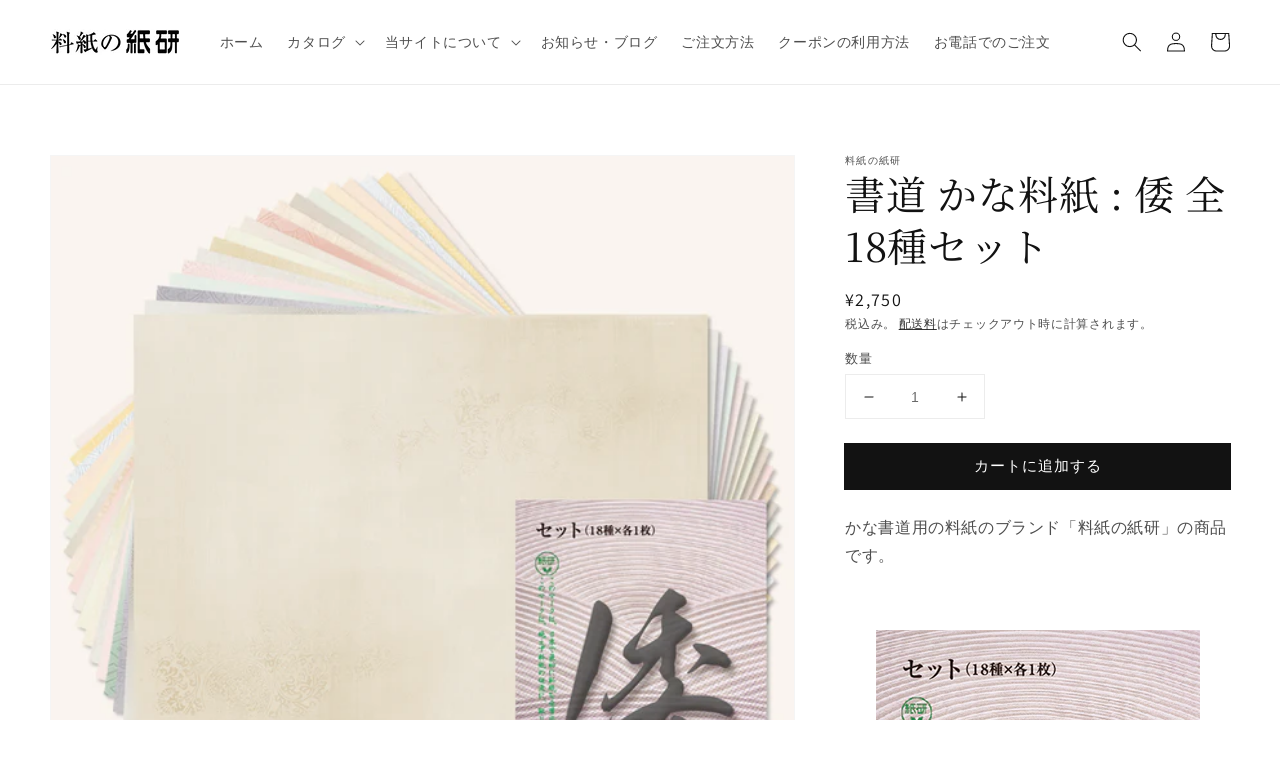

--- FILE ---
content_type: text/html; charset=utf-8
request_url: https://ryoushi.com/products/yamato_set
body_size: 32484
content:
<!doctype html>
<html class="no-js" lang="ja">
  <head>

<!-- Google tag (gtag.js) -->
<script async src="https://www.googletagmanager.com/gtag/js?id=G-M4X536QK8W"></script>
<script>
  window.dataLayer = window.dataLayer || [];
  function gtag(){dataLayer.push(arguments);}
  gtag('js', new Date());

  gtag('config', 'G-M4X536QK8W');
</script>

    
    <meta charset="utf-8">
    <meta http-equiv="X-UA-Compatible" content="IE=edge">
    <meta name="viewport" content="width=device-width,initial-scale=1">
    <meta name="theme-color" content="">
    <link rel="canonical" href="https://ryoushi.com/products/yamato_set">
    <link rel="preconnect" href="https://cdn.shopify.com" crossorigin><link rel="icon" type="image/png" href="//ryoushi.com/cdn/shop/files/favicon_32x32.png?v=1649147914"><link rel="preconnect" href="https://fonts.shopifycdn.com" crossorigin>

    

<meta property="og:site_name" content="料紙の紙研">
<meta property="og:url" content="https://ryoushi.com/products/yamato_set">
<meta property="og:title" content="料紙「倭 全18種セット」の販売 | かな書道　料紙の通販・オンラインショップ　料紙の紙研">
<meta property="og:type" content="product">
<meta property="og:description" content="料紙「倭 全18種セット」の販売ページです。初心者からお使い頂いただけ、縦、横が兼用できる物も多く競書や昇級・昇段試験に最適です。全懐紙サイズの料紙です。料紙の紙研は書のための品質にこだわった料紙を季節ごとに取り揃えた通販サイト・オンラインショップです。一般的な書道用紙とは異なる、より趣のある、芸術性の高い作品を演出することが出来る紙研の料紙をぜひ、ご覧ください。"><meta property="og:image" content="http://ryoushi.com/cdn/shop/products/yamato_sign_set.png?v=1663838631">
  <meta property="og:image:secure_url" content="https://ryoushi.com/cdn/shop/products/yamato_sign_set.png?v=1663838631">
  <meta property="og:image:width" content="1024">
  <meta property="og:image:height" content="1024"><meta property="og:price:amount" content="2,750">
  <meta property="og:price:currency" content="JPY"><meta name="twitter:site" content="@RyoshiNoSHIKEN"><meta name="twitter:card" content="summary_large_image">
<meta name="twitter:title" content="料紙「倭 全18種セット」の販売 | かな書道　料紙の通販・オンラインショップ　料紙の紙研">
<meta name="twitter:description" content="料紙「倭 全18種セット」の販売ページです。初心者からお使い頂いただけ、縦、横が兼用できる物も多く競書や昇級・昇段試験に最適です。全懐紙サイズの料紙です。料紙の紙研は書のための品質にこだわった料紙を季節ごとに取り揃えた通販サイト・オンラインショップです。一般的な書道用紙とは異なる、より趣のある、芸術性の高い作品を演出することが出来る紙研の料紙をぜひ、ご覧ください。">


    <script src="//ryoushi.com/cdn/shop/t/3/assets/global.js?v=161567614324728653621644816949" defer="defer"></script>
    <script>window.performance && window.performance.mark && window.performance.mark('shopify.content_for_header.start');</script><meta name="google-site-verification" content="lXsMUfqmb7NQB3_JrDSTpoK6e6KoOVI7xkLxu16-vrA">
<meta name="facebook-domain-verification" content="f0y2s92xdp1phf0w77fyyr2ifx0xqd">
<meta name="facebook-domain-verification" content="atncynxmb7y2k2m5w50rwyq3c3kx9b">
<meta id="shopify-digital-wallet" name="shopify-digital-wallet" content="/61106684137/digital_wallets/dialog">
<link rel="alternate" type="application/json+oembed" href="https://ryoushi.com/products/yamato_set.oembed">
<script async="async" src="/checkouts/internal/preloads.js?locale=ja-JP"></script>
<script id="shopify-features" type="application/json">{"accessToken":"a193dffe5f4bc114d8e1cfc8f9864a44","betas":["rich-media-storefront-analytics"],"domain":"ryoushi.com","predictiveSearch":false,"shopId":61106684137,"locale":"ja"}</script>
<script>var Shopify = Shopify || {};
Shopify.shop = "ryoushi.myshopify.com";
Shopify.locale = "ja";
Shopify.currency = {"active":"JPY","rate":"1.0"};
Shopify.country = "JP";
Shopify.theme = {"name":"220214 CustomByRagtune","id":130876506345,"schema_name":"Dawn","schema_version":"2.4.0","theme_store_id":887,"role":"main"};
Shopify.theme.handle = "null";
Shopify.theme.style = {"id":null,"handle":null};
Shopify.cdnHost = "ryoushi.com/cdn";
Shopify.routes = Shopify.routes || {};
Shopify.routes.root = "/";</script>
<script type="module">!function(o){(o.Shopify=o.Shopify||{}).modules=!0}(window);</script>
<script>!function(o){function n(){var o=[];function n(){o.push(Array.prototype.slice.apply(arguments))}return n.q=o,n}var t=o.Shopify=o.Shopify||{};t.loadFeatures=n(),t.autoloadFeatures=n()}(window);</script>
<script id="shop-js-analytics" type="application/json">{"pageType":"product"}</script>
<script defer="defer" async type="module" src="//ryoushi.com/cdn/shopifycloud/shop-js/modules/v2/client.init-shop-cart-sync_CZKilf07.ja.esm.js"></script>
<script defer="defer" async type="module" src="//ryoushi.com/cdn/shopifycloud/shop-js/modules/v2/chunk.common_rlhnONO2.esm.js"></script>
<script type="module">
  await import("//ryoushi.com/cdn/shopifycloud/shop-js/modules/v2/client.init-shop-cart-sync_CZKilf07.ja.esm.js");
await import("//ryoushi.com/cdn/shopifycloud/shop-js/modules/v2/chunk.common_rlhnONO2.esm.js");

  window.Shopify.SignInWithShop?.initShopCartSync?.({"fedCMEnabled":true,"windoidEnabled":true});

</script>
<script>(function() {
  var isLoaded = false;
  function asyncLoad() {
    if (isLoaded) return;
    isLoaded = true;
    var urls = ["https:\/\/cdn.shopify.com\/s\/files\/1\/0611\/0668\/4137\/t\/3\/assets\/pop_61106684137.js?v=1653179349\u0026shop=ryoushi.myshopify.com","https:\/\/asia-northeast1-affiliate-pr.cloudfunctions.net\/script?shop=ryoushi.myshopify.com","https:\/\/storage.nfcube.com\/instafeed-b494b55673aa71cf9cd3613a140fee08.js?shop=ryoushi.myshopify.com"];
    for (var i = 0; i < urls.length; i++) {
      var s = document.createElement('script');
      s.type = 'text/javascript';
      s.async = true;
      s.src = urls[i];
      var x = document.getElementsByTagName('script')[0];
      x.parentNode.insertBefore(s, x);
    }
  };
  if(window.attachEvent) {
    window.attachEvent('onload', asyncLoad);
  } else {
    window.addEventListener('load', asyncLoad, false);
  }
})();</script>
<script id="__st">var __st={"a":61106684137,"offset":32400,"reqid":"b59e301f-5135-4c57-8d7f-019bdd6a5729-1768963637","pageurl":"ryoushi.com\/products\/yamato_set","u":"61f8981e1d3c","p":"product","rtyp":"product","rid":7519917834473};</script>
<script>window.ShopifyPaypalV4VisibilityTracking = true;</script>
<script id="captcha-bootstrap">!function(){'use strict';const t='contact',e='account',n='new_comment',o=[[t,t],['blogs',n],['comments',n],[t,'customer']],c=[[e,'customer_login'],[e,'guest_login'],[e,'recover_customer_password'],[e,'create_customer']],r=t=>t.map((([t,e])=>`form[action*='/${t}']:not([data-nocaptcha='true']) input[name='form_type'][value='${e}']`)).join(','),a=t=>()=>t?[...document.querySelectorAll(t)].map((t=>t.form)):[];function s(){const t=[...o],e=r(t);return a(e)}const i='password',u='form_key',d=['recaptcha-v3-token','g-recaptcha-response','h-captcha-response',i],f=()=>{try{return window.sessionStorage}catch{return}},m='__shopify_v',_=t=>t.elements[u];function p(t,e,n=!1){try{const o=window.sessionStorage,c=JSON.parse(o.getItem(e)),{data:r}=function(t){const{data:e,action:n}=t;return t[m]||n?{data:e,action:n}:{data:t,action:n}}(c);for(const[e,n]of Object.entries(r))t.elements[e]&&(t.elements[e].value=n);n&&o.removeItem(e)}catch(o){console.error('form repopulation failed',{error:o})}}const l='form_type',E='cptcha';function T(t){t.dataset[E]=!0}const w=window,h=w.document,L='Shopify',v='ce_forms',y='captcha';let A=!1;((t,e)=>{const n=(g='f06e6c50-85a8-45c8-87d0-21a2b65856fe',I='https://cdn.shopify.com/shopifycloud/storefront-forms-hcaptcha/ce_storefront_forms_captcha_hcaptcha.v1.5.2.iife.js',D={infoText:'hCaptchaによる保護',privacyText:'プライバシー',termsText:'利用規約'},(t,e,n)=>{const o=w[L][v],c=o.bindForm;if(c)return c(t,g,e,D).then(n);var r;o.q.push([[t,g,e,D],n]),r=I,A||(h.body.append(Object.assign(h.createElement('script'),{id:'captcha-provider',async:!0,src:r})),A=!0)});var g,I,D;w[L]=w[L]||{},w[L][v]=w[L][v]||{},w[L][v].q=[],w[L][y]=w[L][y]||{},w[L][y].protect=function(t,e){n(t,void 0,e),T(t)},Object.freeze(w[L][y]),function(t,e,n,w,h,L){const[v,y,A,g]=function(t,e,n){const i=e?o:[],u=t?c:[],d=[...i,...u],f=r(d),m=r(i),_=r(d.filter((([t,e])=>n.includes(e))));return[a(f),a(m),a(_),s()]}(w,h,L),I=t=>{const e=t.target;return e instanceof HTMLFormElement?e:e&&e.form},D=t=>v().includes(t);t.addEventListener('submit',(t=>{const e=I(t);if(!e)return;const n=D(e)&&!e.dataset.hcaptchaBound&&!e.dataset.recaptchaBound,o=_(e),c=g().includes(e)&&(!o||!o.value);(n||c)&&t.preventDefault(),c&&!n&&(function(t){try{if(!f())return;!function(t){const e=f();if(!e)return;const n=_(t);if(!n)return;const o=n.value;o&&e.removeItem(o)}(t);const e=Array.from(Array(32),(()=>Math.random().toString(36)[2])).join('');!function(t,e){_(t)||t.append(Object.assign(document.createElement('input'),{type:'hidden',name:u})),t.elements[u].value=e}(t,e),function(t,e){const n=f();if(!n)return;const o=[...t.querySelectorAll(`input[type='${i}']`)].map((({name:t})=>t)),c=[...d,...o],r={};for(const[a,s]of new FormData(t).entries())c.includes(a)||(r[a]=s);n.setItem(e,JSON.stringify({[m]:1,action:t.action,data:r}))}(t,e)}catch(e){console.error('failed to persist form',e)}}(e),e.submit())}));const S=(t,e)=>{t&&!t.dataset[E]&&(n(t,e.some((e=>e===t))),T(t))};for(const o of['focusin','change'])t.addEventListener(o,(t=>{const e=I(t);D(e)&&S(e,y())}));const B=e.get('form_key'),M=e.get(l),P=B&&M;t.addEventListener('DOMContentLoaded',(()=>{const t=y();if(P)for(const e of t)e.elements[l].value===M&&p(e,B);[...new Set([...A(),...v().filter((t=>'true'===t.dataset.shopifyCaptcha))])].forEach((e=>S(e,t)))}))}(h,new URLSearchParams(w.location.search),n,t,e,['guest_login'])})(!0,!0)}();</script>
<script integrity="sha256-4kQ18oKyAcykRKYeNunJcIwy7WH5gtpwJnB7kiuLZ1E=" data-source-attribution="shopify.loadfeatures" defer="defer" src="//ryoushi.com/cdn/shopifycloud/storefront/assets/storefront/load_feature-a0a9edcb.js" crossorigin="anonymous"></script>
<script data-source-attribution="shopify.dynamic_checkout.dynamic.init">var Shopify=Shopify||{};Shopify.PaymentButton=Shopify.PaymentButton||{isStorefrontPortableWallets:!0,init:function(){window.Shopify.PaymentButton.init=function(){};var t=document.createElement("script");t.src="https://ryoushi.com/cdn/shopifycloud/portable-wallets/latest/portable-wallets.ja.js",t.type="module",document.head.appendChild(t)}};
</script>
<script data-source-attribution="shopify.dynamic_checkout.buyer_consent">
  function portableWalletsHideBuyerConsent(e){var t=document.getElementById("shopify-buyer-consent"),n=document.getElementById("shopify-subscription-policy-button");t&&n&&(t.classList.add("hidden"),t.setAttribute("aria-hidden","true"),n.removeEventListener("click",e))}function portableWalletsShowBuyerConsent(e){var t=document.getElementById("shopify-buyer-consent"),n=document.getElementById("shopify-subscription-policy-button");t&&n&&(t.classList.remove("hidden"),t.removeAttribute("aria-hidden"),n.addEventListener("click",e))}window.Shopify?.PaymentButton&&(window.Shopify.PaymentButton.hideBuyerConsent=portableWalletsHideBuyerConsent,window.Shopify.PaymentButton.showBuyerConsent=portableWalletsShowBuyerConsent);
</script>
<script data-source-attribution="shopify.dynamic_checkout.cart.bootstrap">document.addEventListener("DOMContentLoaded",(function(){function t(){return document.querySelector("shopify-accelerated-checkout-cart, shopify-accelerated-checkout")}if(t())Shopify.PaymentButton.init();else{new MutationObserver((function(e,n){t()&&(Shopify.PaymentButton.init(),n.disconnect())})).observe(document.body,{childList:!0,subtree:!0})}}));
</script>
<script id="sections-script" data-sections="main-product,product-recommendations,header,footer" defer="defer" src="//ryoushi.com/cdn/shop/t/3/compiled_assets/scripts.js?v=908"></script>
<script>window.performance && window.performance.mark && window.performance.mark('shopify.content_for_header.end');</script>


    <style data-shopify>
      @font-face {
  font-family: Assistant;
  font-weight: 400;
  font-style: normal;
  font-display: swap;
  src: url("//ryoushi.com/cdn/fonts/assistant/assistant_n4.9120912a469cad1cc292572851508ca49d12e768.woff2") format("woff2"),
       url("//ryoushi.com/cdn/fonts/assistant/assistant_n4.6e9875ce64e0fefcd3f4446b7ec9036b3ddd2985.woff") format("woff");
}

      @font-face {
  font-family: Assistant;
  font-weight: 700;
  font-style: normal;
  font-display: swap;
  src: url("//ryoushi.com/cdn/fonts/assistant/assistant_n7.bf44452348ec8b8efa3aa3068825305886b1c83c.woff2") format("woff2"),
       url("//ryoushi.com/cdn/fonts/assistant/assistant_n7.0c887fee83f6b3bda822f1150b912c72da0f7b64.woff") format("woff");
}

      
      
      @font-face {
  font-family: "Noto Serif Japanese";
  font-weight: 400;
  font-style: normal;
  font-display: swap;
  src: url("//ryoushi.com/cdn/fonts/noto_serif_japanese/notoserifjapanese_n4.129a6e5e74f6394a45842b527e9df05be016390b.woff2") format("woff2"),
       url("//ryoushi.com/cdn/fonts/noto_serif_japanese/notoserifjapanese_n4.0c2b83ce635bafb3b9a47772518433a2ba03b1e6.woff") format("woff");
}


      :root {
        --font-body-family: Assistant, sans-serif;
        --font-body-style: normal;
        --font-body-weight: 400;

        --font-heading-family: "Noto Serif Japanese", serif;
        --font-heading-style: normal;
        --font-heading-weight: 400;

        --font-body-scale: 1.0;
        --font-heading-scale: 1.0;

        --color-base-text: 18, 18, 18;
        --color-base-background-1: 255, 255, 255;
        --color-base-background-2: 243, 243, 243;
        --color-base-solid-button-labels: 255, 255, 255;
        --color-base-outline-button-labels: 18, 18, 18;
        --color-base-accent-1: 18, 18, 18;
        --color-base-accent-2: 51, 79, 180;
        --payment-terms-background-color: #ffffff;

        --gradient-base-background-1: #ffffff;
        --gradient-base-background-2: #f3f3f3;
        --gradient-base-accent-1: #121212;
        --gradient-base-accent-2: #334fb4;

        --page-width: 160rem;
        --page-width-margin: 2rem;
      }

      *,
      *::before,
      *::after {
        box-sizing: inherit;
      }

      html {
        box-sizing: border-box;
        font-size: calc(var(--font-body-scale) * 62.5%);
        height: 100%;
      }

      body {
        display: grid;
        grid-template-rows: auto auto 1fr auto;
        grid-template-columns: 100%;
        min-height: 100%;
        margin: 0;
        font-size: 1.5rem;
        letter-spacing: 0.06rem;
        line-height: calc(1 + 0.8 / var(--font-body-scale));
        font-family: var(--font-body-family);
        font-style: var(--font-body-style);
        font-weight: var(--font-body-weight);
      }

      @media screen and (min-width: 750px) {
        body {
          font-size: 1.6rem;
        }
      }
    </style>

    <link href="//ryoushi.com/cdn/shop/t/3/assets/base.css?v=162186676865885256611644816930" rel="stylesheet" type="text/css" media="all" />
<link rel="preload" as="font" href="//ryoushi.com/cdn/fonts/assistant/assistant_n4.9120912a469cad1cc292572851508ca49d12e768.woff2" type="font/woff2" crossorigin><link rel="preload" as="font" href="//ryoushi.com/cdn/fonts/noto_serif_japanese/notoserifjapanese_n4.129a6e5e74f6394a45842b527e9df05be016390b.woff2" type="font/woff2" crossorigin><link rel="stylesheet" href="//ryoushi.com/cdn/shop/t/3/assets/component-predictive-search.css?v=10425135875555615991644816942" media="print" onload="this.media='all'"><script>document.documentElement.className = document.documentElement.className.replace('no-js', 'js');</script>
    <meta name="google-site-verification" content="Hge7AnQYhZex_fiwCK1-S8dgRWXruqQcBk2uJzUQpaA" />
    
<!-- Global site tag (gtag.js) - Google Ads -->
<script async src="https://www.googletagmanager.com/gtag/js?id=AW-10864290855"></script>
<script>
  window.dataLayer = window.dataLayer || [];
  function gtag(){dataLayer.push(arguments);}
  gtag('js', new Date());

  gtag('config', 'AW-10864290855');
</script>
    
    
  

    <!-- Upsell & Cross Sell - Selleasy by Logbase - Starts -->
      <script src='https://upsell-app.logbase.io/lb-upsell.js?shop=ryoushi.myshopify.com' defer></script>
    <!-- Upsell & Cross Sell - Selleasy by Logbase - Ends -->
<script type="text/javascript">
  window.Pop = window.Pop || {};
  window.Pop.common = window.Pop.common || {};
  window.Pop.common.shop = {
    permanent_domain: 'ryoushi.myshopify.com',
    currency: "JPY",
    money_format: "¥{{amount_no_decimals}}",
    id: 61106684137
  };
  

  window.Pop.common.template = 'product';
  window.Pop.common.cart = {};
  window.Pop.common.vapid_public_key = "BJuXCmrtTK335SuczdNVYrGVtP_WXn4jImChm49st7K7z7e8gxSZUKk4DhUpk8j2Xpiw5G4-ylNbMKLlKkUEU98=";
  window.Pop.global_config = {"asset_urls":{"loy":{},"rev":{},"pu":{"init_js":null},"widgets":{"init_js":"https:\/\/cdn.shopify.com\/s\/files\/1\/0194\/1736\/6592\/t\/1\/assets\/ba_widget_init.js?v=1728041536","modal_js":"https:\/\/cdn.shopify.com\/s\/files\/1\/0194\/1736\/6592\/t\/1\/assets\/ba_widget_modal.js?v=1728041538","modal_css":"https:\/\/cdn.shopify.com\/s\/files\/1\/0194\/1736\/6592\/t\/1\/assets\/ba_widget_modal.css?v=1654723622"},"forms":{},"global":{"helper_js":"https:\/\/cdn.shopify.com\/s\/files\/1\/0194\/1736\/6592\/t\/1\/assets\/ba_pop_tracking.js?v=1704919189"}},"proxy_paths":{"pop":"\/apps\/ba-pop","app_metrics":"\/apps\/ba-pop\/app_metrics","push_subscription":"\/apps\/ba-pop\/push"},"aat":["pop"],"pv":false,"sts":false,"bam":true,"batc":true,"base_money_format":"¥{{amount_no_decimals}}","online_store_version":2,"loy_js_api_enabled":false,"shop":{"id":61106684137,"name":"料紙の紙研","domain":"ryoushi.com"}};
  window.Pop.widgets_config = {"id":20965,"active":false,"frequency_limit_amount":2,"frequency_limit_time_unit":"days","background_image":{"position":"none","widget_background_preview_url":""},"initial_state":{"body":"今すぐ使えるクーポンを獲得","title":"メール登録で300円OFF","cta_text":"クーポンを獲得する","show_email":"true","action_text":"登録中","footer_text":"当社からお送りするメールにはいつでも配信解除可能なリンクを設定しております。","dismiss_text":"やめておく","email_placeholder":"メールアドレス","phone_placeholder":"Phone Number"},"success_state":{"body":"クーポンコードをコピーして購入画面で入力頂くか、以下の「クーポンを有効にして買い物を続ける」ボタンからのご購入で自動的にクーポンが適用になります。","title":"ありがとうございます！300円OFFクーポンコードは「SHIKI」です。","cta_text":"クーポンを有効にして買い物を続ける","cta_action":"open_url","redirect_url":"https:\/\/ryoushi.com\/discount\/SHIKI","open_url_new_tab":"false"},"closed_state":{"action":"close_widget","font_size":"20","action_text":"GET 10% OFF","display_offset":"300","display_position":"left"},"error_state":{"submit_error":"エラーが起こりました。後ほどお試しください。","invalid_email":"正確なメールアドレスをご入力ください","error_subscribing":"登録エラーです。再度お試しください。","already_registered":"既にメールアドレスが登録されています。","invalid_phone_number":"Please enter valid phone number!"},"trigger":{"action":"on_timer","delay_in_seconds":"0"},"colors":{"link_color":"#4FC3F7","sticky_bar_bg":"#C62828","cta_font_color":"#fff","body_font_color":"#000","sticky_bar_text":"#fff","background_color":"#fff","error_text_color":"#ff2626","title_font_color":"#000","footer_font_color":"#bbb","dismiss_font_color":"#bbb","cta_background_color":"#000","sticky_coupon_bar_bg":"#286ef8","error_text_background":"","sticky_coupon_bar_text":"#fff"},"sticky_coupon_bar":{"enabled":"false","message":"Don't forget to use your code"},"display_style":{"font":"Arial","size":"regular","align":"center"},"dismissable":true,"has_background":false,"opt_in_channels":["email"],"rules":[],"widget_css":".powered_by_rivo{\n  display: none;\n}\n.ba_widget_main_design {\n  background: #fff;\n}\n.ba_widget_content{text-align: center}\n.ba_widget_parent{\n  font-family: Arial;\n}\n.ba_widget_parent.background{\n}\n.ba_widget_left_content{\n}\n.ba_widget_right_content{\n}\n#ba_widget_cta_button:disabled{\n  background: #000cc;\n}\n#ba_widget_cta_button{\n  background: #000;\n  color: #fff;\n}\n#ba_widget_cta_button:after {\n  background: #000e0;\n}\n.ba_initial_state_title, .ba_success_state_title{\n  color: #000;\n}\n.ba_initial_state_body, .ba_success_state_body{\n  color: #000;\n}\n.ba_initial_state_dismiss_text{\n  color: #bbb;\n}\n.ba_initial_state_footer_text, .ba_initial_state_sms_agreement{\n  color: #bbb;\n}\n.ba_widget_error{\n  color: #ff2626;\n  background: ;\n}\n.ba_link_color{\n  color: #4FC3F7;\n}\n","custom_css":null,"logo":null};
</script>


<script type="text/javascript">
  

  (function() {
    //Global snippet for Email Popups
    //this is updated automatically - do not edit manually.
    document.addEventListener('DOMContentLoaded', function() {
      function loadScript(src, defer, done) {
        var js = document.createElement('script');
        js.src = src;
        js.defer = defer;
        js.onload = function(){done();};
        js.onerror = function(){
          done(new Error('Failed to load script ' + src));
        };
        document.head.appendChild(js);
      }

      function browserSupportsAllFeatures() {
        return window.Promise && window.fetch && window.Symbol;
      }

      if (browserSupportsAllFeatures()) {
        main();
      } else {
        loadScript('https://polyfill-fastly.net/v3/polyfill.min.js?features=Promise,fetch', true, main);
      }

      function loadAppScripts(){
        const popAppEmbedEnabled = document.getElementById("pop-app-embed-init");

        if (window.Pop.global_config.aat.includes("pop") && !popAppEmbedEnabled){
          loadScript(window.Pop.global_config.asset_urls.widgets.init_js, true, function(){});
        }
      }

      function main(err) {
        loadScript(window.Pop.global_config.asset_urls.global.helper_js, false, loadAppScripts);
      }
    });
  })();
</script>

<!-- BEGIN app block: shopify://apps/smart-seo/blocks/smartseo/7b0a6064-ca2e-4392-9a1d-8c43c942357b --><meta name="smart-seo-integrated" content="true" /><!-- metatagsSavedToSEOFields:  --><!-- BEGIN app snippet: smartseo.product.metatags --><!-- product_seo_template_metafield:  --><title>料紙「倭 全18種セット」の販売 | かな書道　料紙の通販・オンラインショップ　料紙の紙研</title>
<meta name="description" content="料紙「倭 全18種セット」の販売ページです。初心者からお使い頂いただけ、縦、横が兼用できる物も多く競書や昇級・昇段試験に最適です。全懐紙サイズの料紙です。料紙の紙研は書のための品質にこだわった料紙を季節ごとに取り揃えた通販サイト・オンラインショップです。一般的な書道用紙とは異なる、より趣のある、芸術性の高い作品を演出することが出来る紙研の料紙をぜひ、ご覧ください。" />
<meta name="smartseo-timestamp" content="0" /><!-- END app snippet --><!-- END app block --><!-- BEGIN app block: shopify://apps/cross-sell-upsell-pro/blocks/crosssell/a1de75bd-abc2-408f-b8be-5bce11f6a502 -->




<div id="buddha-crosssell" class="simple" style="display: none;">
    <div class="bcsell-atc-popup" style="display:none;">
        <div class="bcsell-atc-head"> <span></span> <span onclick="buddhaCrosssell.addToCartPopup('hide');"> <svg xmlns="http://www.w3.org/2000/svg" width="12" height="12" viewBox="0 0 24 24"><path d="M23.954 21.03l-9.184-9.095 9.092-9.174-2.832-2.807-9.09 9.179-9.176-9.088-2.81 2.81 9.186 9.105-9.095 9.184 2.81 2.81 9.112-9.192 9.18 9.1z"/></svg></span></div>
        <a class="bcsell-atc-product" href="javascript:void(0);" rel="nofollow">
            <img class="bcsell-atc-product-image"/>
            <div>
                <div class="bcsell-atc-product-name"> </div>
                <div class="bcsell-atc-product-variant"> </div>
            </div>
        </a>
        <a href="/cart" class="bcsell-view-cart"> VIEW CART</a>
    </div>
    <div class="bcsell-upsell-popup" style="display:none;">
        <div class="bcsell-upsell-head"> <span></span> <div onclick="buddhaCrosssell.upsellPopup('hide');"> <svg xmlns="http://www.w3.org/2000/svg" width="12" height="12" viewBox="0 0 24 24"><path d="M23.954 21.03l-9.184-9.095 9.092-9.174-2.832-2.807-9.09 9.179-9.176-9.088-2.81 2.81 9.186 9.105-9.095 9.184 2.81 2.81 9.112-9.192 9.18 9.1z"/></svg></div></div>
        <ul class="bcsell-upsell-list">
            <li class="bcsell-upsell-product bcsell-uninit">
                <div class="bcsell-upsell-product-image"><img/></div>
                <div class="bcsell-upsell-product-info">
                    <div class="bcsell-upsell-product-name"> </div>
                    <div class="bcsell-upsell-product-prices">
                        <div class="bcsell-upsell-product-price"></div>
                        <div class="bcsell-upsell-product-price-old"></div>
                    </div>
                    <div class="bcsell-upsell-product-variants"><div class="bcsell-select"><select name="select-4" id="bcsell-select-4"></select></div></div>
                </div>
                <div class="bcsell-upsell-btn">Add to Cart</div>
            </li>
        </ul>
        <div class="bcsell-upsell-footer">
            <div class="bcsell-upsell-btn" onclick="buddhaCrosssell.upsellPopup('hide');">Continue</div>
        </div>  
    </div>
    <div class="bcsell-section bcsell-section-uninit" scrollpos="0" scrollstep="310">
        <div class="bcsell-header"></div>
        <div class="bcsell-arrow bcsell-angle-left"><span></span></div>
        <div class="bcsell-list-wrap">
            
            <ul class="bcsell-list">
                
                
                <li class="bcsell-item bcsell-item-0">
                    <div class="bcsell-img"><a href=""><img src="" alt="none" class="" width="" height=""/></a></div>
                    <div class="bcsell-content">
                        <span class="bcsell-product-name">  </span>
                        <div class="bcsell-product-rating-stars bcsell-hidden"><div class="bcsell-product-rating-stars-active"></div></div>
                        <div class="bcsell-variants bcsell-merged bcsell-hidden"><div class="bcsell-select"><select name="select-1" id="bcsell-select-1"></select></div></div>
                        <div class="bcsell-product-prices">
                            <div class="bcsell-product-price"></div>
                            <div class="bcsell-product-price-old"></div>
                        </div>
                        <div class="bcsell-add-to-cart">
                            <span><svg width="17px" height="17px" viewBox="0 0 26.303867 22.28574" xmlns="http://www.w3.org/2000/svg" xmlns:svg="http://www.w3.org/2000/svg">
                                <g transform="translate(-40.095075,-44.8651)">
                                    <path style="fill:none;" d="M 47.957463,48.905141 H 65.71277 l -3.581753,8.940095 H 48.450647 L 43.641933,45.329385 H 40.55936" />
                                    <path style="fill:none;" d="m 47.772608,59.910044 -0.562681,1.269647 c -0.243064,0.547864 0.15875,1.164873 0.758472,1.164873 h 14.970126" />
                                    <path style="fill:none;" d="m 50.640339,65.330475 c 0,0.748947 -0.607131,1.356078 -1.356431,1.356078 -0.748947,0 -1.356078,-0.607131 -1.356078,-1.356078 0,-0.7493 0.607131,-1.356078 1.356078,-1.356078 0.7493,0 1.356431,0.606778 1.356431,1.356078 z" />
                                    <path style="fill:none;" d="m 62.598095,65.330475 c 0,0.748947 -0.607484,1.356078 -1.356431,1.356078 -0.748947,0 -1.35643,-0.607131 -1.35643,-1.356078 0,-0.7493 0.607483,-1.356078 1.35643,-1.356078 0.748947,0 1.356431,0.606778 1.356431,1.356078 z" />
                                    <path style="fill:none;" d="m 50.640339,50.652096 1.027641,5.522737" />
                                    <path style="fill:none;" d="M 59.941325,50.652096 58.932733,56.07288" />
                                    <path style="fill:none;" d="m 55.322405,50.652096 v 5.136798" />
                                </g>
                            </svg></span>
                            <span class="bcsell-text">Add to Cart</span>
                        </div>
                    </div>
                </li>
                
                <li class="bcsell-item bcsell-item-1">
                    <div class="bcsell-img"><a href=""><img src="" alt="none" class="" width="" height=""/></a></div>
                    <div class="bcsell-content">
                        <span class="bcsell-product-name">  </span>
                        <div class="bcsell-product-rating-stars bcsell-hidden"><div class="bcsell-product-rating-stars-active"></div></div>
                        <div class="bcsell-variants bcsell-merged bcsell-hidden"><div class="bcsell-select"><select name="select-1" id="bcsell-select-1"></select></div></div>
                        <div class="bcsell-product-prices">
                            <div class="bcsell-product-price"></div>
                            <div class="bcsell-product-price-old"></div>
                        </div>
                        <div class="bcsell-add-to-cart">
                            <span><svg width="17px" height="17px" viewBox="0 0 26.303867 22.28574" xmlns="http://www.w3.org/2000/svg" xmlns:svg="http://www.w3.org/2000/svg">
                                <g transform="translate(-40.095075,-44.8651)">
                                    <path style="fill:none;" d="M 47.957463,48.905141 H 65.71277 l -3.581753,8.940095 H 48.450647 L 43.641933,45.329385 H 40.55936" />
                                    <path style="fill:none;" d="m 47.772608,59.910044 -0.562681,1.269647 c -0.243064,0.547864 0.15875,1.164873 0.758472,1.164873 h 14.970126" />
                                    <path style="fill:none;" d="m 50.640339,65.330475 c 0,0.748947 -0.607131,1.356078 -1.356431,1.356078 -0.748947,0 -1.356078,-0.607131 -1.356078,-1.356078 0,-0.7493 0.607131,-1.356078 1.356078,-1.356078 0.7493,0 1.356431,0.606778 1.356431,1.356078 z" />
                                    <path style="fill:none;" d="m 62.598095,65.330475 c 0,0.748947 -0.607484,1.356078 -1.356431,1.356078 -0.748947,0 -1.35643,-0.607131 -1.35643,-1.356078 0,-0.7493 0.607483,-1.356078 1.35643,-1.356078 0.748947,0 1.356431,0.606778 1.356431,1.356078 z" />
                                    <path style="fill:none;" d="m 50.640339,50.652096 1.027641,5.522737" />
                                    <path style="fill:none;" d="M 59.941325,50.652096 58.932733,56.07288" />
                                    <path style="fill:none;" d="m 55.322405,50.652096 v 5.136798" />
                                </g>
                            </svg></span>
                            <span class="bcsell-text">Add to Cart</span>
                        </div>
                    </div>
                </li>
                
                <li class="bcsell-item bcsell-item-2">
                    <div class="bcsell-img"><a href=""><img src="" alt="none" class="" width="" height=""/></a></div>
                    <div class="bcsell-content">
                        <span class="bcsell-product-name">  </span>
                        <div class="bcsell-product-rating-stars bcsell-hidden"><div class="bcsell-product-rating-stars-active"></div></div>
                        <div class="bcsell-variants bcsell-merged bcsell-hidden"><div class="bcsell-select"><select name="select-1" id="bcsell-select-1"></select></div></div>
                        <div class="bcsell-product-prices">
                            <div class="bcsell-product-price"></div>
                            <div class="bcsell-product-price-old"></div>
                        </div>
                        <div class="bcsell-add-to-cart">
                            <span><svg width="17px" height="17px" viewBox="0 0 26.303867 22.28574" xmlns="http://www.w3.org/2000/svg" xmlns:svg="http://www.w3.org/2000/svg">
                                <g transform="translate(-40.095075,-44.8651)">
                                    <path style="fill:none;" d="M 47.957463,48.905141 H 65.71277 l -3.581753,8.940095 H 48.450647 L 43.641933,45.329385 H 40.55936" />
                                    <path style="fill:none;" d="m 47.772608,59.910044 -0.562681,1.269647 c -0.243064,0.547864 0.15875,1.164873 0.758472,1.164873 h 14.970126" />
                                    <path style="fill:none;" d="m 50.640339,65.330475 c 0,0.748947 -0.607131,1.356078 -1.356431,1.356078 -0.748947,0 -1.356078,-0.607131 -1.356078,-1.356078 0,-0.7493 0.607131,-1.356078 1.356078,-1.356078 0.7493,0 1.356431,0.606778 1.356431,1.356078 z" />
                                    <path style="fill:none;" d="m 62.598095,65.330475 c 0,0.748947 -0.607484,1.356078 -1.356431,1.356078 -0.748947,0 -1.35643,-0.607131 -1.35643,-1.356078 0,-0.7493 0.607483,-1.356078 1.35643,-1.356078 0.748947,0 1.356431,0.606778 1.356431,1.356078 z" />
                                    <path style="fill:none;" d="m 50.640339,50.652096 1.027641,5.522737" />
                                    <path style="fill:none;" d="M 59.941325,50.652096 58.932733,56.07288" />
                                    <path style="fill:none;" d="m 55.322405,50.652096 v 5.136798" />
                                </g>
                            </svg></span>
                            <span class="bcsell-text">Add to Cart</span>
                        </div>
                    </div>
                </li>
                
                <li class="bcsell-item bcsell-item-3">
                    <div class="bcsell-img"><a href=""><img src="" alt="none" class="" width="" height=""/></a></div>
                    <div class="bcsell-content">
                        <span class="bcsell-product-name">  </span>
                        <div class="bcsell-product-rating-stars bcsell-hidden"><div class="bcsell-product-rating-stars-active"></div></div>
                        <div class="bcsell-variants bcsell-merged bcsell-hidden"><div class="bcsell-select"><select name="select-1" id="bcsell-select-1"></select></div></div>
                        <div class="bcsell-product-prices">
                            <div class="bcsell-product-price"></div>
                            <div class="bcsell-product-price-old"></div>
                        </div>
                        <div class="bcsell-add-to-cart">
                            <span><svg width="17px" height="17px" viewBox="0 0 26.303867 22.28574" xmlns="http://www.w3.org/2000/svg" xmlns:svg="http://www.w3.org/2000/svg">
                                <g transform="translate(-40.095075,-44.8651)">
                                    <path style="fill:none;" d="M 47.957463,48.905141 H 65.71277 l -3.581753,8.940095 H 48.450647 L 43.641933,45.329385 H 40.55936" />
                                    <path style="fill:none;" d="m 47.772608,59.910044 -0.562681,1.269647 c -0.243064,0.547864 0.15875,1.164873 0.758472,1.164873 h 14.970126" />
                                    <path style="fill:none;" d="m 50.640339,65.330475 c 0,0.748947 -0.607131,1.356078 -1.356431,1.356078 -0.748947,0 -1.356078,-0.607131 -1.356078,-1.356078 0,-0.7493 0.607131,-1.356078 1.356078,-1.356078 0.7493,0 1.356431,0.606778 1.356431,1.356078 z" />
                                    <path style="fill:none;" d="m 62.598095,65.330475 c 0,0.748947 -0.607484,1.356078 -1.356431,1.356078 -0.748947,0 -1.35643,-0.607131 -1.35643,-1.356078 0,-0.7493 0.607483,-1.356078 1.35643,-1.356078 0.748947,0 1.356431,0.606778 1.356431,1.356078 z" />
                                    <path style="fill:none;" d="m 50.640339,50.652096 1.027641,5.522737" />
                                    <path style="fill:none;" d="M 59.941325,50.652096 58.932733,56.07288" />
                                    <path style="fill:none;" d="m 55.322405,50.652096 v 5.136798" />
                                </g>
                            </svg></span>
                            <span class="bcsell-text">Add to Cart</span>
                        </div>
                    </div>
                </li>
                
                <li class="bcsell-item bcsell-item-4">
                    <div class="bcsell-img"><a href=""><img src="" alt="none" class="" width="" height=""/></a></div>
                    <div class="bcsell-content">
                        <span class="bcsell-product-name">  </span>
                        <div class="bcsell-product-rating-stars bcsell-hidden"><div class="bcsell-product-rating-stars-active"></div></div>
                        <div class="bcsell-variants bcsell-merged bcsell-hidden"><div class="bcsell-select"><select name="select-1" id="bcsell-select-1"></select></div></div>
                        <div class="bcsell-product-prices">
                            <div class="bcsell-product-price"></div>
                            <div class="bcsell-product-price-old"></div>
                        </div>
                        <div class="bcsell-add-to-cart">
                            <span><svg width="17px" height="17px" viewBox="0 0 26.303867 22.28574" xmlns="http://www.w3.org/2000/svg" xmlns:svg="http://www.w3.org/2000/svg">
                                <g transform="translate(-40.095075,-44.8651)">
                                    <path style="fill:none;" d="M 47.957463,48.905141 H 65.71277 l -3.581753,8.940095 H 48.450647 L 43.641933,45.329385 H 40.55936" />
                                    <path style="fill:none;" d="m 47.772608,59.910044 -0.562681,1.269647 c -0.243064,0.547864 0.15875,1.164873 0.758472,1.164873 h 14.970126" />
                                    <path style="fill:none;" d="m 50.640339,65.330475 c 0,0.748947 -0.607131,1.356078 -1.356431,1.356078 -0.748947,0 -1.356078,-0.607131 -1.356078,-1.356078 0,-0.7493 0.607131,-1.356078 1.356078,-1.356078 0.7493,0 1.356431,0.606778 1.356431,1.356078 z" />
                                    <path style="fill:none;" d="m 62.598095,65.330475 c 0,0.748947 -0.607484,1.356078 -1.356431,1.356078 -0.748947,0 -1.35643,-0.607131 -1.35643,-1.356078 0,-0.7493 0.607483,-1.356078 1.35643,-1.356078 0.748947,0 1.356431,0.606778 1.356431,1.356078 z" />
                                    <path style="fill:none;" d="m 50.640339,50.652096 1.027641,5.522737" />
                                    <path style="fill:none;" d="M 59.941325,50.652096 58.932733,56.07288" />
                                    <path style="fill:none;" d="m 55.322405,50.652096 v 5.136798" />
                                </g>
                            </svg></span>
                            <span class="bcsell-text">Add to Cart</span>
                        </div>
                    </div>
                </li>
                
                <li class="bcsell-item bcsell-item-5">
                    <div class="bcsell-img"><a href=""><img src="" alt="none" class="" width="" height=""/></a></div>
                    <div class="bcsell-content">
                        <span class="bcsell-product-name">  </span>
                        <div class="bcsell-product-rating-stars bcsell-hidden"><div class="bcsell-product-rating-stars-active"></div></div>
                        <div class="bcsell-variants bcsell-merged bcsell-hidden"><div class="bcsell-select"><select name="select-1" id="bcsell-select-1"></select></div></div>
                        <div class="bcsell-product-prices">
                            <div class="bcsell-product-price"></div>
                            <div class="bcsell-product-price-old"></div>
                        </div>
                        <div class="bcsell-add-to-cart">
                            <span><svg width="17px" height="17px" viewBox="0 0 26.303867 22.28574" xmlns="http://www.w3.org/2000/svg" xmlns:svg="http://www.w3.org/2000/svg">
                                <g transform="translate(-40.095075,-44.8651)">
                                    <path style="fill:none;" d="M 47.957463,48.905141 H 65.71277 l -3.581753,8.940095 H 48.450647 L 43.641933,45.329385 H 40.55936" />
                                    <path style="fill:none;" d="m 47.772608,59.910044 -0.562681,1.269647 c -0.243064,0.547864 0.15875,1.164873 0.758472,1.164873 h 14.970126" />
                                    <path style="fill:none;" d="m 50.640339,65.330475 c 0,0.748947 -0.607131,1.356078 -1.356431,1.356078 -0.748947,0 -1.356078,-0.607131 -1.356078,-1.356078 0,-0.7493 0.607131,-1.356078 1.356078,-1.356078 0.7493,0 1.356431,0.606778 1.356431,1.356078 z" />
                                    <path style="fill:none;" d="m 62.598095,65.330475 c 0,0.748947 -0.607484,1.356078 -1.356431,1.356078 -0.748947,0 -1.35643,-0.607131 -1.35643,-1.356078 0,-0.7493 0.607483,-1.356078 1.35643,-1.356078 0.748947,0 1.356431,0.606778 1.356431,1.356078 z" />
                                    <path style="fill:none;" d="m 50.640339,50.652096 1.027641,5.522737" />
                                    <path style="fill:none;" d="M 59.941325,50.652096 58.932733,56.07288" />
                                    <path style="fill:none;" d="m 55.322405,50.652096 v 5.136798" />
                                </g>
                            </svg></span>
                            <span class="bcsell-text">Add to Cart</span>
                        </div>
                    </div>
                </li>
                
                <li class="bcsell-item bcsell-item-6">
                    <div class="bcsell-img"><a href=""><img src="" alt="none" class="" width="" height=""/></a></div>
                    <div class="bcsell-content">
                        <span class="bcsell-product-name">  </span>
                        <div class="bcsell-product-rating-stars bcsell-hidden"><div class="bcsell-product-rating-stars-active"></div></div>
                        <div class="bcsell-variants bcsell-merged bcsell-hidden"><div class="bcsell-select"><select name="select-1" id="bcsell-select-1"></select></div></div>
                        <div class="bcsell-product-prices">
                            <div class="bcsell-product-price"></div>
                            <div class="bcsell-product-price-old"></div>
                        </div>
                        <div class="bcsell-add-to-cart">
                            <span><svg width="17px" height="17px" viewBox="0 0 26.303867 22.28574" xmlns="http://www.w3.org/2000/svg" xmlns:svg="http://www.w3.org/2000/svg">
                                <g transform="translate(-40.095075,-44.8651)">
                                    <path style="fill:none;" d="M 47.957463,48.905141 H 65.71277 l -3.581753,8.940095 H 48.450647 L 43.641933,45.329385 H 40.55936" />
                                    <path style="fill:none;" d="m 47.772608,59.910044 -0.562681,1.269647 c -0.243064,0.547864 0.15875,1.164873 0.758472,1.164873 h 14.970126" />
                                    <path style="fill:none;" d="m 50.640339,65.330475 c 0,0.748947 -0.607131,1.356078 -1.356431,1.356078 -0.748947,0 -1.356078,-0.607131 -1.356078,-1.356078 0,-0.7493 0.607131,-1.356078 1.356078,-1.356078 0.7493,0 1.356431,0.606778 1.356431,1.356078 z" />
                                    <path style="fill:none;" d="m 62.598095,65.330475 c 0,0.748947 -0.607484,1.356078 -1.356431,1.356078 -0.748947,0 -1.35643,-0.607131 -1.35643,-1.356078 0,-0.7493 0.607483,-1.356078 1.35643,-1.356078 0.748947,0 1.356431,0.606778 1.356431,1.356078 z" />
                                    <path style="fill:none;" d="m 50.640339,50.652096 1.027641,5.522737" />
                                    <path style="fill:none;" d="M 59.941325,50.652096 58.932733,56.07288" />
                                    <path style="fill:none;" d="m 55.322405,50.652096 v 5.136798" />
                                </g>
                            </svg></span>
                            <span class="bcsell-text">Add to Cart</span>
                        </div>
                    </div>
                </li>
                
                <li class="bcsell-item bcsell-item-7">
                    <div class="bcsell-img"><a href=""><img src="" alt="none" class="" width="" height=""/></a></div>
                    <div class="bcsell-content">
                        <span class="bcsell-product-name">  </span>
                        <div class="bcsell-product-rating-stars bcsell-hidden"><div class="bcsell-product-rating-stars-active"></div></div>
                        <div class="bcsell-variants bcsell-merged bcsell-hidden"><div class="bcsell-select"><select name="select-1" id="bcsell-select-1"></select></div></div>
                        <div class="bcsell-product-prices">
                            <div class="bcsell-product-price"></div>
                            <div class="bcsell-product-price-old"></div>
                        </div>
                        <div class="bcsell-add-to-cart">
                            <span><svg width="17px" height="17px" viewBox="0 0 26.303867 22.28574" xmlns="http://www.w3.org/2000/svg" xmlns:svg="http://www.w3.org/2000/svg">
                                <g transform="translate(-40.095075,-44.8651)">
                                    <path style="fill:none;" d="M 47.957463,48.905141 H 65.71277 l -3.581753,8.940095 H 48.450647 L 43.641933,45.329385 H 40.55936" />
                                    <path style="fill:none;" d="m 47.772608,59.910044 -0.562681,1.269647 c -0.243064,0.547864 0.15875,1.164873 0.758472,1.164873 h 14.970126" />
                                    <path style="fill:none;" d="m 50.640339,65.330475 c 0,0.748947 -0.607131,1.356078 -1.356431,1.356078 -0.748947,0 -1.356078,-0.607131 -1.356078,-1.356078 0,-0.7493 0.607131,-1.356078 1.356078,-1.356078 0.7493,0 1.356431,0.606778 1.356431,1.356078 z" />
                                    <path style="fill:none;" d="m 62.598095,65.330475 c 0,0.748947 -0.607484,1.356078 -1.356431,1.356078 -0.748947,0 -1.35643,-0.607131 -1.35643,-1.356078 0,-0.7493 0.607483,-1.356078 1.35643,-1.356078 0.748947,0 1.356431,0.606778 1.356431,1.356078 z" />
                                    <path style="fill:none;" d="m 50.640339,50.652096 1.027641,5.522737" />
                                    <path style="fill:none;" d="M 59.941325,50.652096 58.932733,56.07288" />
                                    <path style="fill:none;" d="m 55.322405,50.652096 v 5.136798" />
                                </g>
                            </svg></span>
                            <span class="bcsell-text">Add to Cart</span>
                        </div>
                    </div>
                </li>
                
            </ul>
            
        </div>
        <div class="bcsell-arrow bcsell-angle-right"><span></span></div>
    </div>
    <label for="bcsell-select-1"> Variant 1 </label>
    <label for="bcsell-select-2"> Variant 2 </label>
    <label for="bcsell-select-3"> Variant 3 </label>
</div> 


<script>
    buddhaCrosssell = {};
    buddhaCrosssell.productHandle='yamato_set';
    buddhaCrosssell.productId='7519917834473';
    buddhaCrosssell.collectionHandle='';
    buddhaCrosssell.pageHandle='';
    buddhaCrosssell.shopUrl='https://ryoushi.com';
    buddhaCrosssell.template='product';
    buddhaCrosssell.moneyFormat= '¥{{amount_no_decimals}}';
    buddhaCrosssell.shopLocale = '';buddhaCrosssell.productsFromCollection=[];
        buddhaCrosssell.randomProducts=[];buddhaCrosssell.newestProducts = [];
    buddhaCrosssell.bestSellingProducts = ["karakami_han","karakami_zen","goshiki_set","gara_set","some_634","some_638","some_654","clearfile","goshiki_shippou","yamato_set","some_612","takara_702","kotobuki_82","some_614","some_set","goshiki_hanabishi",];buddhaCrosssell.youMayAlsoLikeProducts = [];buddhaCrosssell.disableScriptTagCheck = true;
    buddhaCrosssell.uniqueProducts = false;
    buddhaCrosssell.schema = {"enableAlsoBought":true,"enableYouMayAlsoLike":false,"enableNewestProducts":false,"enableBestSellingProducts":false,"enableRecentlyViewedProducts":true,"enableManualCollection":false,"enableAlsoBoughtStars":false,"enableUpsell":false,"enableZoomAnimation":false,"enableSlideshowAnimation":true,"enableCrop":true,"enableVariants":true,"enablePrice":true,"theme":"simple","carouselSize":"8","abWidgetTitle":"本商品をお買い上げの方におすすめの商品","ymalWidgetTitle":"Related Products","npWidgetTitle":"Newest Products","bsWidgetTitle":"Best Selling Products ","rvWidgetTitle":"最近ご覧になった商品","addToCartText":"カートに追加","addToCartPopupHeaderSuccess":"JUST ADDED TO YOUR CART","addToCartPopupHeaderError":"OUT OF STOCK","addToCartPopupViewCart":"VIEW CART","upsellAddToCart":"Add to Cart","upsellContinue":"Continue","widgetTitleColor":"#000000","widgetProductNameColor":"#ffffff","widgetAddToCartColor":"#008060","widgetSimplePriceColor":"#ff0000","widgetSimpleTextColor":"#333333"};
    buddhaCrosssell.schemaMCE =[];
    buddhaCrosssell.schemaUpsell =[];
    buddhaCrosssell.alsoBought = [];

    

    /* customer fixes */
    buddhaCrosssell.loadFixes = function(jQueryCrosssell) {
    buddhaCrosssell.themeFixesBefore = function(){ jQueryCrosssell("head").append("<style id=\"bcsellThemeStyle\"> .product-recommendations {display: none !important;} </style>"); }

    }

    function csLoadJS(file, async = true) {
        let script = document.createElement("script");
        script.setAttribute("src", file);
        script.setAttribute("data-no-instant", "");
        script.setAttribute("type", "text/javascript");
        script.setAttribute("async", async);
        document.head.appendChild(script);
    }
    function csLoadCSS(file) {  
        var style = document.createElement('link');
        style.href = file;
        style.type = 'text/css';
        style.rel = 'stylesheet';
        document.head.append(style); 
    }
    csLoadJS("https://cdn.shopify.com/extensions/5810d7f5-4be1-4afd-907f-741969ef0128/cross-sell-upsell-pro-39/assets/buddha-crosssell.js");
    csLoadCSS("https://cdn.shopify.com/extensions/5810d7f5-4be1-4afd-907f-741969ef0128/cross-sell-upsell-pro-39/assets/buddha-crosssell.css");
</script>




<!-- END app block --><script src="https://cdn.shopify.com/extensions/98609345-6027-4701-9e3f-4907c6a214d4/promolayer-11/assets/promolayer_loader.js" type="text/javascript" defer="defer"></script>
<script src="https://cdn.shopify.com/extensions/1aff304a-11ec-47a0-aee1-7f4ae56792d4/tydal-popups-email-pop-ups-4/assets/pop-app-embed.js" type="text/javascript" defer="defer"></script>
<link href="https://monorail-edge.shopifysvc.com" rel="dns-prefetch">
<script>(function(){if ("sendBeacon" in navigator && "performance" in window) {try {var session_token_from_headers = performance.getEntriesByType('navigation')[0].serverTiming.find(x => x.name == '_s').description;} catch {var session_token_from_headers = undefined;}var session_cookie_matches = document.cookie.match(/_shopify_s=([^;]*)/);var session_token_from_cookie = session_cookie_matches && session_cookie_matches.length === 2 ? session_cookie_matches[1] : "";var session_token = session_token_from_headers || session_token_from_cookie || "";function handle_abandonment_event(e) {var entries = performance.getEntries().filter(function(entry) {return /monorail-edge.shopifysvc.com/.test(entry.name);});if (!window.abandonment_tracked && entries.length === 0) {window.abandonment_tracked = true;var currentMs = Date.now();var navigation_start = performance.timing.navigationStart;var payload = {shop_id: 61106684137,url: window.location.href,navigation_start,duration: currentMs - navigation_start,session_token,page_type: "product"};window.navigator.sendBeacon("https://monorail-edge.shopifysvc.com/v1/produce", JSON.stringify({schema_id: "online_store_buyer_site_abandonment/1.1",payload: payload,metadata: {event_created_at_ms: currentMs,event_sent_at_ms: currentMs}}));}}window.addEventListener('pagehide', handle_abandonment_event);}}());</script>
<script id="web-pixels-manager-setup">(function e(e,d,r,n,o){if(void 0===o&&(o={}),!Boolean(null===(a=null===(i=window.Shopify)||void 0===i?void 0:i.analytics)||void 0===a?void 0:a.replayQueue)){var i,a;window.Shopify=window.Shopify||{};var t=window.Shopify;t.analytics=t.analytics||{};var s=t.analytics;s.replayQueue=[],s.publish=function(e,d,r){return s.replayQueue.push([e,d,r]),!0};try{self.performance.mark("wpm:start")}catch(e){}var l=function(){var e={modern:/Edge?\/(1{2}[4-9]|1[2-9]\d|[2-9]\d{2}|\d{4,})\.\d+(\.\d+|)|Firefox\/(1{2}[4-9]|1[2-9]\d|[2-9]\d{2}|\d{4,})\.\d+(\.\d+|)|Chrom(ium|e)\/(9{2}|\d{3,})\.\d+(\.\d+|)|(Maci|X1{2}).+ Version\/(15\.\d+|(1[6-9]|[2-9]\d|\d{3,})\.\d+)([,.]\d+|)( \(\w+\)|)( Mobile\/\w+|) Safari\/|Chrome.+OPR\/(9{2}|\d{3,})\.\d+\.\d+|(CPU[ +]OS|iPhone[ +]OS|CPU[ +]iPhone|CPU IPhone OS|CPU iPad OS)[ +]+(15[._]\d+|(1[6-9]|[2-9]\d|\d{3,})[._]\d+)([._]\d+|)|Android:?[ /-](13[3-9]|1[4-9]\d|[2-9]\d{2}|\d{4,})(\.\d+|)(\.\d+|)|Android.+Firefox\/(13[5-9]|1[4-9]\d|[2-9]\d{2}|\d{4,})\.\d+(\.\d+|)|Android.+Chrom(ium|e)\/(13[3-9]|1[4-9]\d|[2-9]\d{2}|\d{4,})\.\d+(\.\d+|)|SamsungBrowser\/([2-9]\d|\d{3,})\.\d+/,legacy:/Edge?\/(1[6-9]|[2-9]\d|\d{3,})\.\d+(\.\d+|)|Firefox\/(5[4-9]|[6-9]\d|\d{3,})\.\d+(\.\d+|)|Chrom(ium|e)\/(5[1-9]|[6-9]\d|\d{3,})\.\d+(\.\d+|)([\d.]+$|.*Safari\/(?![\d.]+ Edge\/[\d.]+$))|(Maci|X1{2}).+ Version\/(10\.\d+|(1[1-9]|[2-9]\d|\d{3,})\.\d+)([,.]\d+|)( \(\w+\)|)( Mobile\/\w+|) Safari\/|Chrome.+OPR\/(3[89]|[4-9]\d|\d{3,})\.\d+\.\d+|(CPU[ +]OS|iPhone[ +]OS|CPU[ +]iPhone|CPU IPhone OS|CPU iPad OS)[ +]+(10[._]\d+|(1[1-9]|[2-9]\d|\d{3,})[._]\d+)([._]\d+|)|Android:?[ /-](13[3-9]|1[4-9]\d|[2-9]\d{2}|\d{4,})(\.\d+|)(\.\d+|)|Mobile Safari.+OPR\/([89]\d|\d{3,})\.\d+\.\d+|Android.+Firefox\/(13[5-9]|1[4-9]\d|[2-9]\d{2}|\d{4,})\.\d+(\.\d+|)|Android.+Chrom(ium|e)\/(13[3-9]|1[4-9]\d|[2-9]\d{2}|\d{4,})\.\d+(\.\d+|)|Android.+(UC? ?Browser|UCWEB|U3)[ /]?(15\.([5-9]|\d{2,})|(1[6-9]|[2-9]\d|\d{3,})\.\d+)\.\d+|SamsungBrowser\/(5\.\d+|([6-9]|\d{2,})\.\d+)|Android.+MQ{2}Browser\/(14(\.(9|\d{2,})|)|(1[5-9]|[2-9]\d|\d{3,})(\.\d+|))(\.\d+|)|K[Aa][Ii]OS\/(3\.\d+|([4-9]|\d{2,})\.\d+)(\.\d+|)/},d=e.modern,r=e.legacy,n=navigator.userAgent;return n.match(d)?"modern":n.match(r)?"legacy":"unknown"}(),u="modern"===l?"modern":"legacy",c=(null!=n?n:{modern:"",legacy:""})[u],f=function(e){return[e.baseUrl,"/wpm","/b",e.hashVersion,"modern"===e.buildTarget?"m":"l",".js"].join("")}({baseUrl:d,hashVersion:r,buildTarget:u}),m=function(e){var d=e.version,r=e.bundleTarget,n=e.surface,o=e.pageUrl,i=e.monorailEndpoint;return{emit:function(e){var a=e.status,t=e.errorMsg,s=(new Date).getTime(),l=JSON.stringify({metadata:{event_sent_at_ms:s},events:[{schema_id:"web_pixels_manager_load/3.1",payload:{version:d,bundle_target:r,page_url:o,status:a,surface:n,error_msg:t},metadata:{event_created_at_ms:s}}]});if(!i)return console&&console.warn&&console.warn("[Web Pixels Manager] No Monorail endpoint provided, skipping logging."),!1;try{return self.navigator.sendBeacon.bind(self.navigator)(i,l)}catch(e){}var u=new XMLHttpRequest;try{return u.open("POST",i,!0),u.setRequestHeader("Content-Type","text/plain"),u.send(l),!0}catch(e){return console&&console.warn&&console.warn("[Web Pixels Manager] Got an unhandled error while logging to Monorail."),!1}}}}({version:r,bundleTarget:l,surface:e.surface,pageUrl:self.location.href,monorailEndpoint:e.monorailEndpoint});try{o.browserTarget=l,function(e){var d=e.src,r=e.async,n=void 0===r||r,o=e.onload,i=e.onerror,a=e.sri,t=e.scriptDataAttributes,s=void 0===t?{}:t,l=document.createElement("script"),u=document.querySelector("head"),c=document.querySelector("body");if(l.async=n,l.src=d,a&&(l.integrity=a,l.crossOrigin="anonymous"),s)for(var f in s)if(Object.prototype.hasOwnProperty.call(s,f))try{l.dataset[f]=s[f]}catch(e){}if(o&&l.addEventListener("load",o),i&&l.addEventListener("error",i),u)u.appendChild(l);else{if(!c)throw new Error("Did not find a head or body element to append the script");c.appendChild(l)}}({src:f,async:!0,onload:function(){if(!function(){var e,d;return Boolean(null===(d=null===(e=window.Shopify)||void 0===e?void 0:e.analytics)||void 0===d?void 0:d.initialized)}()){var d=window.webPixelsManager.init(e)||void 0;if(d){var r=window.Shopify.analytics;r.replayQueue.forEach((function(e){var r=e[0],n=e[1],o=e[2];d.publishCustomEvent(r,n,o)})),r.replayQueue=[],r.publish=d.publishCustomEvent,r.visitor=d.visitor,r.initialized=!0}}},onerror:function(){return m.emit({status:"failed",errorMsg:"".concat(f," has failed to load")})},sri:function(e){var d=/^sha384-[A-Za-z0-9+/=]+$/;return"string"==typeof e&&d.test(e)}(c)?c:"",scriptDataAttributes:o}),m.emit({status:"loading"})}catch(e){m.emit({status:"failed",errorMsg:(null==e?void 0:e.message)||"Unknown error"})}}})({shopId: 61106684137,storefrontBaseUrl: "https://ryoushi.com",extensionsBaseUrl: "https://extensions.shopifycdn.com/cdn/shopifycloud/web-pixels-manager",monorailEndpoint: "https://monorail-edge.shopifysvc.com/unstable/produce_batch",surface: "storefront-renderer",enabledBetaFlags: ["2dca8a86"],webPixelsConfigList: [{"id":"434045161","configuration":"{\"config\":\"{\\\"pixel_id\\\":\\\"G-B7Y2991TEF\\\",\\\"target_country\\\":\\\"JP\\\",\\\"gtag_events\\\":[{\\\"type\\\":\\\"search\\\",\\\"action_label\\\":\\\"G-B7Y2991TEF\\\"},{\\\"type\\\":\\\"begin_checkout\\\",\\\"action_label\\\":\\\"G-B7Y2991TEF\\\"},{\\\"type\\\":\\\"view_item\\\",\\\"action_label\\\":[\\\"G-B7Y2991TEF\\\",\\\"MC-9QS3NR4HGR\\\"]},{\\\"type\\\":\\\"purchase\\\",\\\"action_label\\\":[\\\"G-B7Y2991TEF\\\",\\\"MC-9QS3NR4HGR\\\"]},{\\\"type\\\":\\\"page_view\\\",\\\"action_label\\\":[\\\"G-B7Y2991TEF\\\",\\\"MC-9QS3NR4HGR\\\"]},{\\\"type\\\":\\\"add_payment_info\\\",\\\"action_label\\\":\\\"G-B7Y2991TEF\\\"},{\\\"type\\\":\\\"add_to_cart\\\",\\\"action_label\\\":\\\"G-B7Y2991TEF\\\"}],\\\"enable_monitoring_mode\\\":false}\"}","eventPayloadVersion":"v1","runtimeContext":"OPEN","scriptVersion":"b2a88bafab3e21179ed38636efcd8a93","type":"APP","apiClientId":1780363,"privacyPurposes":[],"dataSharingAdjustments":{"protectedCustomerApprovalScopes":["read_customer_address","read_customer_email","read_customer_name","read_customer_personal_data","read_customer_phone"]}},{"id":"200474857","configuration":"{\"pixel_id\":\"426705002510620\",\"pixel_type\":\"facebook_pixel\",\"metaapp_system_user_token\":\"-\"}","eventPayloadVersion":"v1","runtimeContext":"OPEN","scriptVersion":"ca16bc87fe92b6042fbaa3acc2fbdaa6","type":"APP","apiClientId":2329312,"privacyPurposes":["ANALYTICS","MARKETING","SALE_OF_DATA"],"dataSharingAdjustments":{"protectedCustomerApprovalScopes":["read_customer_address","read_customer_email","read_customer_name","read_customer_personal_data","read_customer_phone"]}},{"id":"62947561","configuration":"{\"accountID\":\"selleasy-metrics-track\"}","eventPayloadVersion":"v1","runtimeContext":"STRICT","scriptVersion":"5aac1f99a8ca74af74cea751ede503d2","type":"APP","apiClientId":5519923,"privacyPurposes":[],"dataSharingAdjustments":{"protectedCustomerApprovalScopes":["read_customer_email","read_customer_name","read_customer_personal_data"]}},{"id":"70451433","eventPayloadVersion":"v1","runtimeContext":"LAX","scriptVersion":"1","type":"CUSTOM","privacyPurposes":["ANALYTICS"],"name":"Google Analytics tag (migrated)"},{"id":"shopify-app-pixel","configuration":"{}","eventPayloadVersion":"v1","runtimeContext":"STRICT","scriptVersion":"0450","apiClientId":"shopify-pixel","type":"APP","privacyPurposes":["ANALYTICS","MARKETING"]},{"id":"shopify-custom-pixel","eventPayloadVersion":"v1","runtimeContext":"LAX","scriptVersion":"0450","apiClientId":"shopify-pixel","type":"CUSTOM","privacyPurposes":["ANALYTICS","MARKETING"]}],isMerchantRequest: false,initData: {"shop":{"name":"料紙の紙研","paymentSettings":{"currencyCode":"JPY"},"myshopifyDomain":"ryoushi.myshopify.com","countryCode":"JP","storefrontUrl":"https:\/\/ryoushi.com"},"customer":null,"cart":null,"checkout":null,"productVariants":[{"price":{"amount":2750.0,"currencyCode":"JPY"},"product":{"title":"書道 かな料紙 : 倭 全18種セット","vendor":"料紙の紙研","id":"7519917834473","untranslatedTitle":"書道 かな料紙 : 倭 全18種セット","url":"\/products\/yamato_set","type":""},"id":"42324627882217","image":{"src":"\/\/ryoushi.com\/cdn\/shop\/products\/yamato_sign_set.png?v=1663838631"},"sku":null,"title":"Default Title","untranslatedTitle":"Default Title"}],"purchasingCompany":null},},"https://ryoushi.com/cdn","fcfee988w5aeb613cpc8e4bc33m6693e112",{"modern":"","legacy":""},{"shopId":"61106684137","storefrontBaseUrl":"https:\/\/ryoushi.com","extensionBaseUrl":"https:\/\/extensions.shopifycdn.com\/cdn\/shopifycloud\/web-pixels-manager","surface":"storefront-renderer","enabledBetaFlags":"[\"2dca8a86\"]","isMerchantRequest":"false","hashVersion":"fcfee988w5aeb613cpc8e4bc33m6693e112","publish":"custom","events":"[[\"page_viewed\",{}],[\"product_viewed\",{\"productVariant\":{\"price\":{\"amount\":2750.0,\"currencyCode\":\"JPY\"},\"product\":{\"title\":\"書道 かな料紙 : 倭 全18種セット\",\"vendor\":\"料紙の紙研\",\"id\":\"7519917834473\",\"untranslatedTitle\":\"書道 かな料紙 : 倭 全18種セット\",\"url\":\"\/products\/yamato_set\",\"type\":\"\"},\"id\":\"42324627882217\",\"image\":{\"src\":\"\/\/ryoushi.com\/cdn\/shop\/products\/yamato_sign_set.png?v=1663838631\"},\"sku\":null,\"title\":\"Default Title\",\"untranslatedTitle\":\"Default Title\"}}]]"});</script><script>
  window.ShopifyAnalytics = window.ShopifyAnalytics || {};
  window.ShopifyAnalytics.meta = window.ShopifyAnalytics.meta || {};
  window.ShopifyAnalytics.meta.currency = 'JPY';
  var meta = {"product":{"id":7519917834473,"gid":"gid:\/\/shopify\/Product\/7519917834473","vendor":"料紙の紙研","type":"","handle":"yamato_set","variants":[{"id":42324627882217,"price":275000,"name":"書道 かな料紙 : 倭 全18種セット","public_title":null,"sku":null}],"remote":false},"page":{"pageType":"product","resourceType":"product","resourceId":7519917834473,"requestId":"b59e301f-5135-4c57-8d7f-019bdd6a5729-1768963637"}};
  for (var attr in meta) {
    window.ShopifyAnalytics.meta[attr] = meta[attr];
  }
</script>
<script class="analytics">
  (function () {
    var customDocumentWrite = function(content) {
      var jquery = null;

      if (window.jQuery) {
        jquery = window.jQuery;
      } else if (window.Checkout && window.Checkout.$) {
        jquery = window.Checkout.$;
      }

      if (jquery) {
        jquery('body').append(content);
      }
    };

    var hasLoggedConversion = function(token) {
      if (token) {
        return document.cookie.indexOf('loggedConversion=' + token) !== -1;
      }
      return false;
    }

    var setCookieIfConversion = function(token) {
      if (token) {
        var twoMonthsFromNow = new Date(Date.now());
        twoMonthsFromNow.setMonth(twoMonthsFromNow.getMonth() + 2);

        document.cookie = 'loggedConversion=' + token + '; expires=' + twoMonthsFromNow;
      }
    }

    var trekkie = window.ShopifyAnalytics.lib = window.trekkie = window.trekkie || [];
    if (trekkie.integrations) {
      return;
    }
    trekkie.methods = [
      'identify',
      'page',
      'ready',
      'track',
      'trackForm',
      'trackLink'
    ];
    trekkie.factory = function(method) {
      return function() {
        var args = Array.prototype.slice.call(arguments);
        args.unshift(method);
        trekkie.push(args);
        return trekkie;
      };
    };
    for (var i = 0; i < trekkie.methods.length; i++) {
      var key = trekkie.methods[i];
      trekkie[key] = trekkie.factory(key);
    }
    trekkie.load = function(config) {
      trekkie.config = config || {};
      trekkie.config.initialDocumentCookie = document.cookie;
      var first = document.getElementsByTagName('script')[0];
      var script = document.createElement('script');
      script.type = 'text/javascript';
      script.onerror = function(e) {
        var scriptFallback = document.createElement('script');
        scriptFallback.type = 'text/javascript';
        scriptFallback.onerror = function(error) {
                var Monorail = {
      produce: function produce(monorailDomain, schemaId, payload) {
        var currentMs = new Date().getTime();
        var event = {
          schema_id: schemaId,
          payload: payload,
          metadata: {
            event_created_at_ms: currentMs,
            event_sent_at_ms: currentMs
          }
        };
        return Monorail.sendRequest("https://" + monorailDomain + "/v1/produce", JSON.stringify(event));
      },
      sendRequest: function sendRequest(endpointUrl, payload) {
        // Try the sendBeacon API
        if (window && window.navigator && typeof window.navigator.sendBeacon === 'function' && typeof window.Blob === 'function' && !Monorail.isIos12()) {
          var blobData = new window.Blob([payload], {
            type: 'text/plain'
          });

          if (window.navigator.sendBeacon(endpointUrl, blobData)) {
            return true;
          } // sendBeacon was not successful

        } // XHR beacon

        var xhr = new XMLHttpRequest();

        try {
          xhr.open('POST', endpointUrl);
          xhr.setRequestHeader('Content-Type', 'text/plain');
          xhr.send(payload);
        } catch (e) {
          console.log(e);
        }

        return false;
      },
      isIos12: function isIos12() {
        return window.navigator.userAgent.lastIndexOf('iPhone; CPU iPhone OS 12_') !== -1 || window.navigator.userAgent.lastIndexOf('iPad; CPU OS 12_') !== -1;
      }
    };
    Monorail.produce('monorail-edge.shopifysvc.com',
      'trekkie_storefront_load_errors/1.1',
      {shop_id: 61106684137,
      theme_id: 130876506345,
      app_name: "storefront",
      context_url: window.location.href,
      source_url: "//ryoushi.com/cdn/s/trekkie.storefront.cd680fe47e6c39ca5d5df5f0a32d569bc48c0f27.min.js"});

        };
        scriptFallback.async = true;
        scriptFallback.src = '//ryoushi.com/cdn/s/trekkie.storefront.cd680fe47e6c39ca5d5df5f0a32d569bc48c0f27.min.js';
        first.parentNode.insertBefore(scriptFallback, first);
      };
      script.async = true;
      script.src = '//ryoushi.com/cdn/s/trekkie.storefront.cd680fe47e6c39ca5d5df5f0a32d569bc48c0f27.min.js';
      first.parentNode.insertBefore(script, first);
    };
    trekkie.load(
      {"Trekkie":{"appName":"storefront","development":false,"defaultAttributes":{"shopId":61106684137,"isMerchantRequest":null,"themeId":130876506345,"themeCityHash":"18264375631427128614","contentLanguage":"ja","currency":"JPY","eventMetadataId":"d21a0fc0-7cb8-44fa-b7e0-3d4d65affb86"},"isServerSideCookieWritingEnabled":true,"monorailRegion":"shop_domain","enabledBetaFlags":["65f19447"]},"Session Attribution":{},"S2S":{"facebookCapiEnabled":true,"source":"trekkie-storefront-renderer","apiClientId":580111}}
    );

    var loaded = false;
    trekkie.ready(function() {
      if (loaded) return;
      loaded = true;

      window.ShopifyAnalytics.lib = window.trekkie;

      var originalDocumentWrite = document.write;
      document.write = customDocumentWrite;
      try { window.ShopifyAnalytics.merchantGoogleAnalytics.call(this); } catch(error) {};
      document.write = originalDocumentWrite;

      window.ShopifyAnalytics.lib.page(null,{"pageType":"product","resourceType":"product","resourceId":7519917834473,"requestId":"b59e301f-5135-4c57-8d7f-019bdd6a5729-1768963637","shopifyEmitted":true});

      var match = window.location.pathname.match(/checkouts\/(.+)\/(thank_you|post_purchase)/)
      var token = match? match[1]: undefined;
      if (!hasLoggedConversion(token)) {
        setCookieIfConversion(token);
        window.ShopifyAnalytics.lib.track("Viewed Product",{"currency":"JPY","variantId":42324627882217,"productId":7519917834473,"productGid":"gid:\/\/shopify\/Product\/7519917834473","name":"書道 かな料紙 : 倭 全18種セット","price":"2750","sku":null,"brand":"料紙の紙研","variant":null,"category":"","nonInteraction":true,"remote":false},undefined,undefined,{"shopifyEmitted":true});
      window.ShopifyAnalytics.lib.track("monorail:\/\/trekkie_storefront_viewed_product\/1.1",{"currency":"JPY","variantId":42324627882217,"productId":7519917834473,"productGid":"gid:\/\/shopify\/Product\/7519917834473","name":"書道 かな料紙 : 倭 全18種セット","price":"2750","sku":null,"brand":"料紙の紙研","variant":null,"category":"","nonInteraction":true,"remote":false,"referer":"https:\/\/ryoushi.com\/products\/yamato_set"});
      }
    });


        var eventsListenerScript = document.createElement('script');
        eventsListenerScript.async = true;
        eventsListenerScript.src = "//ryoushi.com/cdn/shopifycloud/storefront/assets/shop_events_listener-3da45d37.js";
        document.getElementsByTagName('head')[0].appendChild(eventsListenerScript);

})();</script>
  <script>
  if (!window.ga || (window.ga && typeof window.ga !== 'function')) {
    window.ga = function ga() {
      (window.ga.q = window.ga.q || []).push(arguments);
      if (window.Shopify && window.Shopify.analytics && typeof window.Shopify.analytics.publish === 'function') {
        window.Shopify.analytics.publish("ga_stub_called", {}, {sendTo: "google_osp_migration"});
      }
      console.error("Shopify's Google Analytics stub called with:", Array.from(arguments), "\nSee https://help.shopify.com/manual/promoting-marketing/pixels/pixel-migration#google for more information.");
    };
    if (window.Shopify && window.Shopify.analytics && typeof window.Shopify.analytics.publish === 'function') {
      window.Shopify.analytics.publish("ga_stub_initialized", {}, {sendTo: "google_osp_migration"});
    }
  }
</script>
<script
  defer
  src="https://ryoushi.com/cdn/shopifycloud/perf-kit/shopify-perf-kit-3.0.4.min.js"
  data-application="storefront-renderer"
  data-shop-id="61106684137"
  data-render-region="gcp-us-central1"
  data-page-type="product"
  data-theme-instance-id="130876506345"
  data-theme-name="Dawn"
  data-theme-version="2.4.0"
  data-monorail-region="shop_domain"
  data-resource-timing-sampling-rate="10"
  data-shs="true"
  data-shs-beacon="true"
  data-shs-export-with-fetch="true"
  data-shs-logs-sample-rate="1"
  data-shs-beacon-endpoint="https://ryoushi.com/api/collect"
></script>
</head>

  <body class="gradient">
    <a class="skip-to-content-link button visually-hidden" href="#MainContent">
      コンテンツに進む
    </a>

    <div id="shopify-section-announcement-bar" class="shopify-section">
</div>
    <div id="shopify-section-header" class="shopify-section"><link rel="stylesheet" href="//ryoushi.com/cdn/shop/t/3/assets/component-list-menu.css?v=161614383810958508431644816938" media="print" onload="this.media='all'">
<link rel="stylesheet" href="//ryoushi.com/cdn/shop/t/3/assets/component-search.css?v=128662198121899399791644816945" media="print" onload="this.media='all'">
<link rel="stylesheet" href="//ryoushi.com/cdn/shop/t/3/assets/component-menu-drawer.css?v=25441607779389632351644816940" media="print" onload="this.media='all'">
<link rel="stylesheet" href="//ryoushi.com/cdn/shop/t/3/assets/component-cart-notification.css?v=460858370205038421644816934" media="print" onload="this.media='all'">
<link rel="stylesheet" href="//ryoushi.com/cdn/shop/t/3/assets/component-cart-items.css?v=157471800145148034221644816934" media="print" onload="this.media='all'"><link rel="stylesheet" href="//ryoushi.com/cdn/shop/t/3/assets/component-price.css?v=5328827735059554991644816942" media="print" onload="this.media='all'">
  <link rel="stylesheet" href="//ryoushi.com/cdn/shop/t/3/assets/component-loading-overlay.css?v=167310470843593579841644816939" media="print" onload="this.media='all'"><noscript><link href="//ryoushi.com/cdn/shop/t/3/assets/component-list-menu.css?v=161614383810958508431644816938" rel="stylesheet" type="text/css" media="all" /></noscript>
<noscript><link href="//ryoushi.com/cdn/shop/t/3/assets/component-search.css?v=128662198121899399791644816945" rel="stylesheet" type="text/css" media="all" /></noscript>
<noscript><link href="//ryoushi.com/cdn/shop/t/3/assets/component-menu-drawer.css?v=25441607779389632351644816940" rel="stylesheet" type="text/css" media="all" /></noscript>
<noscript><link href="//ryoushi.com/cdn/shop/t/3/assets/component-cart-notification.css?v=460858370205038421644816934" rel="stylesheet" type="text/css" media="all" /></noscript>
<noscript><link href="//ryoushi.com/cdn/shop/t/3/assets/component-cart-items.css?v=157471800145148034221644816934" rel="stylesheet" type="text/css" media="all" /></noscript>

<style>
  header-drawer {
    justify-self: start;
    margin-left: -1.2rem;
  }

  @media screen and (min-width: 990px) {
    header-drawer {
      display: none;
    }
  }

  .menu-drawer-container {
    display: flex;
  }

  .list-menu {
    list-style: none;
    padding: 0;
    margin: 0;
  }

  .list-menu--inline {
    display: inline-flex;
    flex-wrap: wrap;
  }

  summary.list-menu__item {
    padding-right: 2.7rem;
  }

  .list-menu__item {
    display: flex;
    align-items: center;
    line-height: calc(1 + 0.3 / var(--font-body-scale));
  }

  .list-menu__item--link {
    text-decoration: none;
    padding-bottom: 1rem;
    padding-top: 1rem;
    line-height: calc(1 + 0.8 / var(--font-body-scale));
  }

  @media screen and (min-width: 750px) {
    .list-menu__item--link {
      padding-bottom: 0.5rem;
      padding-top: 0.5rem;
    }
  }
</style>

<script src="//ryoushi.com/cdn/shop/t/3/assets/details-disclosure.js?v=118626640824924522881644816947" defer="defer"></script>
<script src="//ryoushi.com/cdn/shop/t/3/assets/details-modal.js?v=4511761896672669691644816948" defer="defer"></script>
<script src="//ryoushi.com/cdn/shop/t/3/assets/cart-notification.js?v=18770815536247936311644816931" defer="defer"></script>

<svg xmlns="http://www.w3.org/2000/svg" class="hidden">
  <symbol id="icon-search" viewbox="0 0 18 19" fill="none">
    <path fill-rule="evenodd" clip-rule="evenodd" d="M11.03 11.68A5.784 5.784 0 112.85 3.5a5.784 5.784 0 018.18 8.18zm.26 1.12a6.78 6.78 0 11.72-.7l5.4 5.4a.5.5 0 11-.71.7l-5.41-5.4z" fill="currentColor"/>
  </symbol>

  <symbol id="icon-close" class="icon icon-close" fill="none" viewBox="0 0 18 17">
    <path d="M.865 15.978a.5.5 0 00.707.707l7.433-7.431 7.579 7.282a.501.501 0 00.846-.37.5.5 0 00-.153-.351L9.712 8.546l7.417-7.416a.5.5 0 10-.707-.708L8.991 7.853 1.413.573a.5.5 0 10-.693.72l7.563 7.268-7.418 7.417z" fill="currentColor">
  </symbol>
</svg>
<sticky-header class="header-wrapper color-background-1 gradient header-wrapper--border-bottom">
  <header class="header header--middle-left page-width header--has-menu"><header-drawer data-breakpoint="tablet">
        <details id="Details-menu-drawer-container" class="menu-drawer-container">
          <summary class="header__icon header__icon--menu header__icon--summary link focus-inset" aria-label="メニュー">
            <span>
              <svg xmlns="http://www.w3.org/2000/svg" aria-hidden="true" focusable="false" role="presentation" class="icon icon-hamburger" fill="none" viewBox="0 0 18 16">
  <path d="M1 .5a.5.5 0 100 1h15.71a.5.5 0 000-1H1zM.5 8a.5.5 0 01.5-.5h15.71a.5.5 0 010 1H1A.5.5 0 01.5 8zm0 7a.5.5 0 01.5-.5h15.71a.5.5 0 010 1H1a.5.5 0 01-.5-.5z" fill="currentColor">
</svg>

              <svg xmlns="http://www.w3.org/2000/svg" aria-hidden="true" focusable="false" role="presentation" class="icon icon-close" fill="none" viewBox="0 0 18 17">
  <path d="M.865 15.978a.5.5 0 00.707.707l7.433-7.431 7.579 7.282a.501.501 0 00.846-.37.5.5 0 00-.153-.351L9.712 8.546l7.417-7.416a.5.5 0 10-.707-.708L8.991 7.853 1.413.573a.5.5 0 10-.693.72l7.563 7.268-7.418 7.417z" fill="currentColor">
</svg>

            </span>
          </summary>
          <div id="menu-drawer" class="menu-drawer motion-reduce" tabindex="-1">
            <div class="menu-drawer__inner-container">
              <div class="menu-drawer__navigation-container">
                <nav class="menu-drawer__navigation">
                  <ul class="menu-drawer__menu list-menu" role="list"><li><a href="/" class="menu-drawer__menu-item list-menu__item link link--text focus-inset">
                            ホーム
                          </a></li><li><details id="Details-menu-drawer-menu-item-2">
                            <summary class="menu-drawer__menu-item list-menu__item link link--text focus-inset">
                              カタログ
                              <svg viewBox="0 0 14 10" fill="none" aria-hidden="true" focusable="false" role="presentation" class="icon icon-arrow" xmlns="http://www.w3.org/2000/svg">
  <path fill-rule="evenodd" clip-rule="evenodd" d="M8.537.808a.5.5 0 01.817-.162l4 4a.5.5 0 010 .708l-4 4a.5.5 0 11-.708-.708L11.793 5.5H1a.5.5 0 010-1h10.793L8.646 1.354a.5.5 0 01-.109-.546z" fill="currentColor">
</svg>

                              <svg aria-hidden="true" focusable="false" role="presentation" class="icon icon-caret" viewBox="0 0 10 6">
  <path fill-rule="evenodd" clip-rule="evenodd" d="M9.354.646a.5.5 0 00-.708 0L5 4.293 1.354.646a.5.5 0 00-.708.708l4 4a.5.5 0 00.708 0l4-4a.5.5 0 000-.708z" fill="currentColor">
</svg>

                            </summary>
                            <div id="link-カタログ" class="menu-drawer__submenu motion-reduce" tabindex="-1">
                              <div class="menu-drawer__inner-submenu">
                                <button class="menu-drawer__close-button link link--text focus-inset" aria-expanded="true">
                                  <svg viewBox="0 0 14 10" fill="none" aria-hidden="true" focusable="false" role="presentation" class="icon icon-arrow" xmlns="http://www.w3.org/2000/svg">
  <path fill-rule="evenodd" clip-rule="evenodd" d="M8.537.808a.5.5 0 01.817-.162l4 4a.5.5 0 010 .708l-4 4a.5.5 0 11-.708-.708L11.793 5.5H1a.5.5 0 010-1h10.793L8.646 1.354a.5.5 0 01-.109-.546z" fill="currentColor">
</svg>

                                  カタログ
                                </button>
                                <ul class="menu-drawer__menu list-menu" role="list" tabindex="-1"><li><a href="/collections" class="menu-drawer__menu-item link link--text list-menu__item focus-inset">
                                          製品一覧
                                        </a></li><li><a href="/collections/fukubukuro2026" class="menu-drawer__menu-item link link--text list-menu__item focus-inset">
                                          期間限定　福袋
                                        </a></li><li><a href="/products/rakuraku" class="menu-drawer__menu-item link link--text list-menu__item focus-inset">
                                          らくらくセット
                                        </a></li><li><a href="/collections/new_products" class="menu-drawer__menu-item link link--text list-menu__item focus-inset">
                                          新製品
                                        </a></li><li><a href="/products/fukuyama" class="menu-drawer__menu-item link link--text list-menu__item focus-inset">
                                          福山情景 五選
                                        </a></li><li><a href="/collections/gentei_shiki" class="menu-drawer__menu-item link link--text list-menu__item focus-inset">
                                          限定四季
                                        </a></li><li><a href="/collections/shiki" class="menu-drawer__menu-item link link--text list-menu__item focus-inset">
                                          定番四季
                                        </a></li><li><a href="/collections/goshiki" class="menu-drawer__menu-item link link--text list-menu__item focus-inset">
                                          五色料紙
                                        </a></li><li><a href="/collections/kingara_gingara" class="menu-drawer__menu-item link link--text list-menu__item focus-inset">
                                          金柄･銀柄
                                        </a></li><li><a href="/collections/some_collection" class="menu-drawer__menu-item link link--text list-menu__item focus-inset">
                                          金染・銀染
                                        </a></li><li><a href="/collections/karakami" class="menu-drawer__menu-item link link--text list-menu__item focus-inset">
                                          唐紙
                                        </a></li><li><a href="/collections/genji_col" class="menu-drawer__menu-item link link--text list-menu__item focus-inset">
                                          源氏料紙
                                        </a></li><li><a href="/collections/yamato_collection" class="menu-drawer__menu-item link link--text list-menu__item focus-inset">
                                          倭
                                        </a></li><li><a href="/collections/kotobuki_collection" class="menu-drawer__menu-item link link--text list-menu__item focus-inset">
                                          寿
                                        </a></li><li><a href="/collections/takara_collection" class="menu-drawer__menu-item link link--text list-menu__item focus-inset">
                                          寶
                                        </a></li><li><a href="/collections/iori_collection" class="menu-drawer__menu-item link link--text list-menu__item focus-inset">
                                          庵
                                        </a></li><li><a href="/collections/sekido_collection" class="menu-drawer__menu-item link link--text list-menu__item focus-inset">
                                          関戸本古今和歌集
                                        </a></li><li><a href="/collections/kohitsu" class="menu-drawer__menu-item link link--text list-menu__item focus-inset">
                                          古筆臨書用料紙など
                                        </a></li><li><a href="/collections/handcrafted" class="menu-drawer__menu-item link link--text list-menu__item focus-inset">
                                          手作り料紙
                                        </a></li><li><a href="/collections/hanshi" class="menu-drawer__menu-item link link--text list-menu__item focus-inset">
                                          半紙サイズ
                                        </a></li><li><a href="/collections/hankaishi" class="menu-drawer__menu-item link link--text list-menu__item focus-inset">
                                          半懐紙サイズ
                                        </a></li><li><a href="/collections/zenkaishi" class="menu-drawer__menu-item link link--text list-menu__item focus-inset">
                                          全懐紙サイズ
                                        </a></li><li><a href="/collections/unprocessed" class="menu-drawer__menu-item link link--text list-menu__item focus-inset">
                                          無加工紙
                                        </a></li><li><a href="/collections/ootori" class="menu-drawer__menu-item link link--text list-menu__item focus-inset">
                                          鳳
                                        </a></li><li><a href="/collections/etc" class="menu-drawer__menu-item link link--text list-menu__item focus-inset">
                                          その他
                                        </a></li></ul>
                              </div>
                            </div>
                          </details></li><li><details id="Details-menu-drawer-menu-item-3">
                            <summary class="menu-drawer__menu-item list-menu__item link link--text focus-inset">
                              当サイトについて
                              <svg viewBox="0 0 14 10" fill="none" aria-hidden="true" focusable="false" role="presentation" class="icon icon-arrow" xmlns="http://www.w3.org/2000/svg">
  <path fill-rule="evenodd" clip-rule="evenodd" d="M8.537.808a.5.5 0 01.817-.162l4 4a.5.5 0 010 .708l-4 4a.5.5 0 11-.708-.708L11.793 5.5H1a.5.5 0 010-1h10.793L8.646 1.354a.5.5 0 01-.109-.546z" fill="currentColor">
</svg>

                              <svg aria-hidden="true" focusable="false" role="presentation" class="icon icon-caret" viewBox="0 0 10 6">
  <path fill-rule="evenodd" clip-rule="evenodd" d="M9.354.646a.5.5 0 00-.708 0L5 4.293 1.354.646a.5.5 0 00-.708.708l4 4a.5.5 0 00.708 0l4-4a.5.5 0 000-.708z" fill="currentColor">
</svg>

                            </summary>
                            <div id="link-当サイトについて" class="menu-drawer__submenu motion-reduce" tabindex="-1">
                              <div class="menu-drawer__inner-submenu">
                                <button class="menu-drawer__close-button link link--text focus-inset" aria-expanded="true">
                                  <svg viewBox="0 0 14 10" fill="none" aria-hidden="true" focusable="false" role="presentation" class="icon icon-arrow" xmlns="http://www.w3.org/2000/svg">
  <path fill-rule="evenodd" clip-rule="evenodd" d="M8.537.808a.5.5 0 01.817-.162l4 4a.5.5 0 010 .708l-4 4a.5.5 0 11-.708-.708L11.793 5.5H1a.5.5 0 010-1h10.793L8.646 1.354a.5.5 0 01-.109-.546z" fill="currentColor">
</svg>

                                  当サイトについて
                                </button>
                                <ul class="menu-drawer__menu list-menu" role="list" tabindex="-1"><li><a href="/pages/about" class="menu-drawer__menu-item link link--text list-menu__item focus-inset">
                                          紙研について
                                        </a></li><li><a href="/pages/shipping" class="menu-drawer__menu-item link link--text list-menu__item focus-inset">
                                          配送料について
                                        </a></li><li><a href="/pages/faq" class="menu-drawer__menu-item link link--text list-menu__item focus-inset">
                                          よくあるお問い合わせ
                                        </a></li><li><a href="/pages/contact" class="menu-drawer__menu-item link link--text list-menu__item focus-inset">
                                          お問い合わせ
                                        </a></li></ul>
                              </div>
                            </div>
                          </details></li><li><a href="/blogs/%E3%83%8B%E3%83%A5%E3%83%BC%E3%82%B9" class="menu-drawer__menu-item list-menu__item link link--text focus-inset">
                            お知らせ・ブログ
                          </a></li><li><a href="/pages/howto" class="menu-drawer__menu-item list-menu__item link link--text focus-inset">
                            ご注文方法
                          </a></li><li><a href="/pages/coupon" class="menu-drawer__menu-item list-menu__item link link--text focus-inset">
                            クーポンの利用方法
                          </a></li><li><a href="tel:084-951-9411" class="menu-drawer__menu-item list-menu__item link link--text focus-inset">
                            お電話でのご注文
                          </a></li></ul>
                </nav>
                <div class="menu-drawer__utility-links"><a href="/account/login" class="menu-drawer__account link focus-inset h5">
                      <svg xmlns="http://www.w3.org/2000/svg" aria-hidden="true" focusable="false" role="presentation" class="icon icon-account" fill="none" viewBox="0 0 18 19">
  <path fill-rule="evenodd" clip-rule="evenodd" d="M6 4.5a3 3 0 116 0 3 3 0 01-6 0zm3-4a4 4 0 100 8 4 4 0 000-8zm5.58 12.15c1.12.82 1.83 2.24 1.91 4.85H1.51c.08-2.6.79-4.03 1.9-4.85C4.66 11.75 6.5 11.5 9 11.5s4.35.26 5.58 1.15zM9 10.5c-2.5 0-4.65.24-6.17 1.35C1.27 12.98.5 14.93.5 18v.5h17V18c0-3.07-.77-5.02-2.33-6.15-1.52-1.1-3.67-1.35-6.17-1.35z" fill="currentColor">
</svg>

ログイン</a><ul class="list list-social list-unstyled" role="list"><li class="list-social__item">
                        <a href="https://twitter.com/RyoshiNoSHIKEN" class="list-social__link link"><svg aria-hidden="true" focusable="false" role="presentation" class="icon icon-twitter" viewBox="0 0 18 15">
  <path fill="currentColor" d="M17.64 2.6a7.33 7.33 0 01-1.75 1.82c0 .05 0 .13.02.23l.02.23a9.97 9.97 0 01-1.69 5.54c-.57.85-1.24 1.62-2.02 2.28a9.09 9.09 0 01-2.82 1.6 10.23 10.23 0 01-8.9-.98c.34.02.61.04.83.04 1.64 0 3.1-.5 4.38-1.5a3.6 3.6 0 01-3.3-2.45A2.91 2.91 0 004 9.35a3.47 3.47 0 01-2.02-1.21 3.37 3.37 0 01-.8-2.22v-.03c.46.24.98.37 1.58.4a3.45 3.45 0 01-1.54-2.9c0-.61.14-1.2.45-1.79a9.68 9.68 0 003.2 2.6 10 10 0 004.08 1.07 3 3 0 01-.13-.8c0-.97.34-1.8 1.03-2.48A3.45 3.45 0 0112.4.96a3.49 3.49 0 012.54 1.1c.8-.15 1.54-.44 2.23-.85a3.4 3.4 0 01-1.54 1.94c.74-.1 1.4-.28 2.01-.54z">
</svg>
<span class="visually-hidden">Twitter</span>
                        </a>
                      </li><li class="list-social__item">
                        <a href="https://www.facebook.com/ryoushinoshiken" class="list-social__link link"><svg aria-hidden="true" focusable="false" role="presentation" class="icon icon-facebook" viewBox="0 0 18 18">
  <path fill="currentColor" d="M16.42.61c.27 0 .5.1.69.28.19.2.28.42.28.7v15.44c0 .27-.1.5-.28.69a.94.94 0 01-.7.28h-4.39v-6.7h2.25l.31-2.65h-2.56v-1.7c0-.4.1-.72.28-.93.18-.2.5-.32 1-.32h1.37V3.35c-.6-.06-1.27-.1-2.01-.1-1.01 0-1.83.3-2.45.9-.62.6-.93 1.44-.93 2.53v1.97H7.04v2.65h2.24V18H.98c-.28 0-.5-.1-.7-.28a.94.94 0 01-.28-.7V1.59c0-.27.1-.5.28-.69a.94.94 0 01.7-.28h15.44z">
</svg>
<span class="visually-hidden">Facebook</span>
                        </a>
                      </li><li class="list-social__item">
                        <a href="https://www.instagram.com/ryoshi_no_shiken/" class="list-social__link link"><svg aria-hidden="true" focusable="false" role="presentation" class="icon icon-instagram" viewBox="0 0 18 18">
  <path fill="currentColor" d="M8.77 1.58c2.34 0 2.62.01 3.54.05.86.04 1.32.18 1.63.3.41.17.7.35 1.01.66.3.3.5.6.65 1 .12.32.27.78.3 1.64.05.92.06 1.2.06 3.54s-.01 2.62-.05 3.54a4.79 4.79 0 01-.3 1.63c-.17.41-.35.7-.66 1.01-.3.3-.6.5-1.01.66-.31.12-.77.26-1.63.3-.92.04-1.2.05-3.54.05s-2.62 0-3.55-.05a4.79 4.79 0 01-1.62-.3c-.42-.16-.7-.35-1.01-.66-.31-.3-.5-.6-.66-1a4.87 4.87 0 01-.3-1.64c-.04-.92-.05-1.2-.05-3.54s0-2.62.05-3.54c.04-.86.18-1.32.3-1.63.16-.41.35-.7.66-1.01.3-.3.6-.5 1-.65.32-.12.78-.27 1.63-.3.93-.05 1.2-.06 3.55-.06zm0-1.58C6.39 0 6.09.01 5.15.05c-.93.04-1.57.2-2.13.4-.57.23-1.06.54-1.55 1.02C1 1.96.7 2.45.46 3.02c-.22.56-.37 1.2-.4 2.13C0 6.1 0 6.4 0 8.77s.01 2.68.05 3.61c.04.94.2 1.57.4 2.13.23.58.54 1.07 1.02 1.56.49.48.98.78 1.55 1.01.56.22 1.2.37 2.13.4.94.05 1.24.06 3.62.06 2.39 0 2.68-.01 3.62-.05.93-.04 1.57-.2 2.13-.41a4.27 4.27 0 001.55-1.01c.49-.49.79-.98 1.01-1.56.22-.55.37-1.19.41-2.13.04-.93.05-1.23.05-3.61 0-2.39 0-2.68-.05-3.62a6.47 6.47 0 00-.4-2.13 4.27 4.27 0 00-1.02-1.55A4.35 4.35 0 0014.52.46a6.43 6.43 0 00-2.13-.41A69 69 0 008.77 0z"/>
  <path fill="currentColor" d="M8.8 4a4.5 4.5 0 100 9 4.5 4.5 0 000-9zm0 7.43a2.92 2.92 0 110-5.85 2.92 2.92 0 010 5.85zM13.43 5a1.05 1.05 0 100-2.1 1.05 1.05 0 000 2.1z">
</svg>
<span class="visually-hidden">Instagram</span>
                        </a>
                      </li></ul>
                </div>
              </div>
            </div>
          </div>
        </details>
      </header-drawer><a href="/" class="header__heading-link link link--text focus-inset"><img srcset="//ryoushi.com/cdn/shop/files/logo_130x.png?v=1654669280 1x, //ryoushi.com/cdn/shop/files/logo_130x@2x.png?v=1654669280 2x"
              src="//ryoushi.com/cdn/shop/files/logo_130x.png?v=1654669280"
              loading="lazy"
              class="header__heading-logo"
              width="454"
              height="91"
              alt="料紙の紙研"
            ></a><nav class="header__inline-menu">
        <ul class="list-menu list-menu--inline" role="list"><li><a href="/" class="header__menu-item header__menu-item list-menu__item link link--text focus-inset">
                  <span>ホーム</span>
                </a></li><li><details-disclosure>
                  <details id="Details-HeaderMenu-2">
                    <summary class="header__menu-item list-menu__item link focus-inset">
                      <span>カタログ</span>
                      <svg aria-hidden="true" focusable="false" role="presentation" class="icon icon-caret" viewBox="0 0 10 6">
  <path fill-rule="evenodd" clip-rule="evenodd" d="M9.354.646a.5.5 0 00-.708 0L5 4.293 1.354.646a.5.5 0 00-.708.708l4 4a.5.5 0 00.708 0l4-4a.5.5 0 000-.708z" fill="currentColor">
</svg>

                    </summary>
                    <ul id="HeaderMenu-MenuList-2" class="header__submenu list-menu list-menu--disclosure caption-large motion-reduce" role="list" tabindex="-1"><li><a href="/collections" class="header__menu-item list-menu__item link link--text focus-inset caption-large">
                              製品一覧
                            </a></li><li><a href="/collections/fukubukuro2026" class="header__menu-item list-menu__item link link--text focus-inset caption-large">
                              期間限定　福袋
                            </a></li><li><a href="/products/rakuraku" class="header__menu-item list-menu__item link link--text focus-inset caption-large">
                              らくらくセット
                            </a></li><li><a href="/collections/new_products" class="header__menu-item list-menu__item link link--text focus-inset caption-large">
                              新製品
                            </a></li><li><a href="/products/fukuyama" class="header__menu-item list-menu__item link link--text focus-inset caption-large">
                              福山情景 五選
                            </a></li><li><a href="/collections/gentei_shiki" class="header__menu-item list-menu__item link link--text focus-inset caption-large">
                              限定四季
                            </a></li><li><a href="/collections/shiki" class="header__menu-item list-menu__item link link--text focus-inset caption-large">
                              定番四季
                            </a></li><li><a href="/collections/goshiki" class="header__menu-item list-menu__item link link--text focus-inset caption-large">
                              五色料紙
                            </a></li><li><a href="/collections/kingara_gingara" class="header__menu-item list-menu__item link link--text focus-inset caption-large">
                              金柄･銀柄
                            </a></li><li><a href="/collections/some_collection" class="header__menu-item list-menu__item link link--text focus-inset caption-large">
                              金染・銀染
                            </a></li><li><a href="/collections/karakami" class="header__menu-item list-menu__item link link--text focus-inset caption-large">
                              唐紙
                            </a></li><li><a href="/collections/genji_col" class="header__menu-item list-menu__item link link--text focus-inset caption-large">
                              源氏料紙
                            </a></li><li><a href="/collections/yamato_collection" class="header__menu-item list-menu__item link link--text focus-inset caption-large">
                              倭
                            </a></li><li><a href="/collections/kotobuki_collection" class="header__menu-item list-menu__item link link--text focus-inset caption-large">
                              寿
                            </a></li><li><a href="/collections/takara_collection" class="header__menu-item list-menu__item link link--text focus-inset caption-large">
                              寶
                            </a></li><li><a href="/collections/iori_collection" class="header__menu-item list-menu__item link link--text focus-inset caption-large">
                              庵
                            </a></li><li><a href="/collections/sekido_collection" class="header__menu-item list-menu__item link link--text focus-inset caption-large">
                              関戸本古今和歌集
                            </a></li><li><a href="/collections/kohitsu" class="header__menu-item list-menu__item link link--text focus-inset caption-large">
                              古筆臨書用料紙など
                            </a></li><li><a href="/collections/handcrafted" class="header__menu-item list-menu__item link link--text focus-inset caption-large">
                              手作り料紙
                            </a></li><li><a href="/collections/hanshi" class="header__menu-item list-menu__item link link--text focus-inset caption-large">
                              半紙サイズ
                            </a></li><li><a href="/collections/hankaishi" class="header__menu-item list-menu__item link link--text focus-inset caption-large">
                              半懐紙サイズ
                            </a></li><li><a href="/collections/zenkaishi" class="header__menu-item list-menu__item link link--text focus-inset caption-large">
                              全懐紙サイズ
                            </a></li><li><a href="/collections/unprocessed" class="header__menu-item list-menu__item link link--text focus-inset caption-large">
                              無加工紙
                            </a></li><li><a href="/collections/ootori" class="header__menu-item list-menu__item link link--text focus-inset caption-large">
                              鳳
                            </a></li><li><a href="/collections/etc" class="header__menu-item list-menu__item link link--text focus-inset caption-large">
                              その他
                            </a></li></ul>
                  </details>
                </details-disclosure></li><li><details-disclosure>
                  <details id="Details-HeaderMenu-3">
                    <summary class="header__menu-item list-menu__item link focus-inset">
                      <span>当サイトについて</span>
                      <svg aria-hidden="true" focusable="false" role="presentation" class="icon icon-caret" viewBox="0 0 10 6">
  <path fill-rule="evenodd" clip-rule="evenodd" d="M9.354.646a.5.5 0 00-.708 0L5 4.293 1.354.646a.5.5 0 00-.708.708l4 4a.5.5 0 00.708 0l4-4a.5.5 0 000-.708z" fill="currentColor">
</svg>

                    </summary>
                    <ul id="HeaderMenu-MenuList-3" class="header__submenu list-menu list-menu--disclosure caption-large motion-reduce" role="list" tabindex="-1"><li><a href="/pages/about" class="header__menu-item list-menu__item link link--text focus-inset caption-large">
                              紙研について
                            </a></li><li><a href="/pages/shipping" class="header__menu-item list-menu__item link link--text focus-inset caption-large">
                              配送料について
                            </a></li><li><a href="/pages/faq" class="header__menu-item list-menu__item link link--text focus-inset caption-large">
                              よくあるお問い合わせ
                            </a></li><li><a href="/pages/contact" class="header__menu-item list-menu__item link link--text focus-inset caption-large">
                              お問い合わせ
                            </a></li></ul>
                  </details>
                </details-disclosure></li><li><a href="/blogs/%E3%83%8B%E3%83%A5%E3%83%BC%E3%82%B9" class="header__menu-item header__menu-item list-menu__item link link--text focus-inset">
                  <span>お知らせ・ブログ</span>
                </a></li><li><a href="/pages/howto" class="header__menu-item header__menu-item list-menu__item link link--text focus-inset">
                  <span>ご注文方法</span>
                </a></li><li><a href="/pages/coupon" class="header__menu-item header__menu-item list-menu__item link link--text focus-inset">
                  <span>クーポンの利用方法</span>
                </a></li><li><a href="tel:084-951-9411" class="header__menu-item header__menu-item list-menu__item link link--text focus-inset">
                  <span>お電話でのご注文</span>
                </a></li></ul>
      </nav><div class="header__icons">
      <details-modal class="header__search">
        <details>
          <summary class="header__icon header__icon--search header__icon--summary link focus-inset modal__toggle" aria-haspopup="dialog" aria-label="検索">
            <span>
              <svg class="modal__toggle-open icon icon-search" aria-hidden="true" focusable="false" role="presentation">
                <use href="#icon-search">
              </svg>
              <svg class="modal__toggle-close icon icon-close" aria-hidden="true" focusable="false" role="presentation">
                <use href="#icon-close">
              </svg>
            </span>
          </summary>
          <div class="search-modal modal__content" role="dialog" aria-modal="true" aria-label="検索">
            <div class="modal-overlay"></div>
            <div class="search-modal__content" tabindex="-1"><predictive-search class="search-modal__form" data-loading-text="読み込み中…"><form action="/search" method="get" role="search" class="search search-modal__form">
                  <div class="field">
                    <input class="search__input field__input"
                      id="Search-In-Modal"
                      type="search"
                      name="q"
                      value=""
                      placeholder="検索"role="combobox"
                        aria-expanded="false"
                        aria-owns="predictive-search-results-list"
                        aria-controls="predictive-search-results-list"
                        aria-haspopup="listbox"
                        aria-autocomplete="list"
                        autocorrect="off"
                        autocomplete="off"
                        autocapitalize="off"
                        spellcheck="false">
                    <label class="field__label" for="Search-In-Modal">検索</label>
                    <input type="hidden" name="options[prefix]" value="last">
                    <button class="search__button field__button" aria-label="検索">
                      <svg class="icon icon-search" aria-hidden="true" focusable="false" role="presentation">
                        <use href="#icon-search">
                      </svg>
                    </button>
                  </div><div class="predictive-search predictive-search--header" tabindex="-1" data-predictive-search>
                      <div class="predictive-search__loading-state">
                        <svg aria-hidden="true" focusable="false" role="presentation" class="spinner" viewBox="0 0 66 66" xmlns="http://www.w3.org/2000/svg">
                          <circle class="path" fill="none" stroke-width="6" cx="33" cy="33" r="30"></circle>
                        </svg>
                      </div>
                    </div>

                    <span class="predictive-search-status visually-hidden" role="status" aria-hidden="true"></span></form></predictive-search><button type="button" class="search-modal__close-button modal__close-button link link--text focus-inset" aria-label="閉じる">
                <svg class="icon icon-close" aria-hidden="true" focusable="false" role="presentation">
                  <use href="#icon-close">
                </svg>
              </button>
            </div>
          </div>
        </details>
      </details-modal><a href="/account/login" class="header__icon header__icon--account link focus-inset small-hide">
          <svg xmlns="http://www.w3.org/2000/svg" aria-hidden="true" focusable="false" role="presentation" class="icon icon-account" fill="none" viewBox="0 0 18 19">
  <path fill-rule="evenodd" clip-rule="evenodd" d="M6 4.5a3 3 0 116 0 3 3 0 01-6 0zm3-4a4 4 0 100 8 4 4 0 000-8zm5.58 12.15c1.12.82 1.83 2.24 1.91 4.85H1.51c.08-2.6.79-4.03 1.9-4.85C4.66 11.75 6.5 11.5 9 11.5s4.35.26 5.58 1.15zM9 10.5c-2.5 0-4.65.24-6.17 1.35C1.27 12.98.5 14.93.5 18v.5h17V18c0-3.07-.77-5.02-2.33-6.15-1.52-1.1-3.67-1.35-6.17-1.35z" fill="currentColor">
</svg>

          <span class="visually-hidden">ログイン</span>
        </a><a href="/cart" class="header__icon header__icon--cart link focus-inset" id="cart-icon-bubble"><svg class="icon icon-cart-empty" aria-hidden="true" focusable="false" role="presentation" xmlns="http://www.w3.org/2000/svg" viewBox="0 0 40 40" fill="none">
  <path d="m15.75 11.8h-3.16l-.77 11.6a5 5 0 0 0 4.99 5.34h7.38a5 5 0 0 0 4.99-5.33l-.78-11.61zm0 1h-2.22l-.71 10.67a4 4 0 0 0 3.99 4.27h7.38a4 4 0 0 0 4-4.27l-.72-10.67h-2.22v.63a4.75 4.75 0 1 1 -9.5 0zm8.5 0h-7.5v.63a3.75 3.75 0 1 0 7.5 0z" fill="currentColor" fill-rule="evenodd"/>
</svg>
<span class="visually-hidden">カート</span></a>
    </div>
  </header>
</sticky-header>

<cart-notification>
  <div class="cart-notification-wrapper page-width color-background-1">
    <div id="cart-notification" class="cart-notification focus-inset" aria-modal="true" aria-label="カートにアイテムが追加されました" role="dialog" tabindex="-1">
      <div class="cart-notification__header">
        <h2 class="cart-notification__heading caption-large text-body"><svg class="icon icon-checkmark color-foreground-text" aria-hidden="true" focusable="false" xmlns="http://www.w3.org/2000/svg" viewBox="0 0 12 9" fill="none">
  <path fill-rule="evenodd" clip-rule="evenodd" d="M11.35.643a.5.5 0 01.006.707l-6.77 6.886a.5.5 0 01-.719-.006L.638 4.845a.5.5 0 11.724-.69l2.872 3.011 6.41-6.517a.5.5 0 01.707-.006h-.001z" fill="currentColor"/>
</svg>
カートにアイテムが追加されました</h2>
        <button type="button" class="cart-notification__close modal__close-button link link--text focus-inset" aria-label="閉じる">
          <svg class="icon icon-close" aria-hidden="true" focusable="false"><use href="#icon-close"></svg>
        </button>
      </div>
      <div id="cart-notification-product" class="cart-notification-product"></div>
      <div class="cart-notification__links">
        <a href="/cart" id="cart-notification-button" class="button button--secondary button--full-width"></a>
        <form action="/cart" method="post" id="cart-notification-form">
          <button class="button button--primary button--full-width" name="checkout">ご購入手続きへ</button>
        </form>
        <button type="button" class="link button-label">買い物を続ける</button>
      </div>
    </div>
  </div>
</cart-notification>
<style data-shopify>
  .cart-notification {
     display: none;
  }
</style>


<script type="application/ld+json">
  {
    "@context": "http://schema.org",
    "@type": "Organization",
    "name": "料紙の紙研",
    
      
      "logo": "https:\/\/ryoushi.com\/cdn\/shop\/files\/logo_454x.png?v=1654669280",
    
    "sameAs": [
      "https:\/\/twitter.com\/RyoshiNoSHIKEN",
      "https:\/\/www.facebook.com\/ryoushinoshiken",
      "",
      "https:\/\/www.instagram.com\/ryoshi_no_shiken\/",
      "",
      "",
      "",
      "",
      ""
    ],
    "url": "https:\/\/ryoushi.com"
  }
</script>
</div>
    <main id="MainContent" class="content-for-layout focus-none" role="main" tabindex="-1">
      <section id="shopify-section-template--15709171187945__main" class="shopify-section product-section spaced-section">
<link href="//ryoushi.com/cdn/shop/t/3/assets/section-main-product.css?v=175296413696879250211659701979" rel="stylesheet" type="text/css" media="all" />
<link href="//ryoushi.com/cdn/shop/t/3/assets/component-accordion.css?v=149984475906394884081644816932" rel="stylesheet" type="text/css" media="all" />
<link href="//ryoushi.com/cdn/shop/t/3/assets/component-price.css?v=5328827735059554991644816942" rel="stylesheet" type="text/css" media="all" />
<link href="//ryoushi.com/cdn/shop/t/3/assets/component-rte.css?v=84043763465619332371644816944" rel="stylesheet" type="text/css" media="all" />
<link href="//ryoushi.com/cdn/shop/t/3/assets/component-slider.css?v=82006835487707820721644816945" rel="stylesheet" type="text/css" media="all" />
<link href="//ryoushi.com/cdn/shop/t/3/assets/component-rating.css?v=24573085263941240431644816944" rel="stylesheet" type="text/css" media="all" />
<link href="//ryoushi.com/cdn/shop/t/3/assets/component-loading-overlay.css?v=167310470843593579841644816939" rel="stylesheet" type="text/css" media="all" />
<link href="//ryoushi.com/cdn/shop/t/3/assets/0_product_customize.css?v=101405767028979688341659701777" rel="stylesheet" type="text/css" media="all" />

<link rel="stylesheet" href="//ryoushi.com/cdn/shop/t/3/assets/component-deferred-media.css?v=171180198959671422251644816936" media="print" onload="this.media='all'">

<script src="//ryoushi.com/cdn/shop/t/3/assets/product-form.js?v=1429052116008230011644816952" defer="defer"></script><section class="page-width">
  <div class="product grid grid--1-col grid--2-col-tablet">
    <div class="grid__item product__media-wrapper">
      <slider-component class="slider-mobile-gutter">
        <a class="skip-to-content-link button visually-hidden" href="#ProductInfo-template--15709171187945__main">
          商品情報にスキップ
        </a>
        <ul class="product__media-list grid grid--peek list-unstyled slider slider--mobile" role="list"><li class="product__media-item grid__item slider__slide" data-media-id="template--15709171187945__main-31466852679913">
                

<noscript><div class="product__media media" style="padding-top: 100.0%;">
      <img
        srcset="//ryoushi.com/cdn/shop/products/yamato_sign_set_288x.png?v=1663838631 288w,
          //ryoushi.com/cdn/shop/products/yamato_sign_set_576x.png?v=1663838631 576w,
          //ryoushi.com/cdn/shop/products/yamato_sign_set_750x.png?v=1663838631 750w,
          
          
          //ryoushi.com/cdn/shop/products/yamato_sign_set.png?v=1663838631 1024w"
        src="//ryoushi.com/cdn/shop/products/yamato_sign_set_1500x.png?v=1663838631"
        sizes="(min-width: 1600px) 960px, (min-width: 750px) calc((100vw - 11.5rem) / 2), calc(100vw - 4rem)"
        loading="lazy"
        width="576"
        height="576"
        alt="かな書道料紙 : 倭 全18種セット"
      >
    </div></noscript>

<modal-opener class="product__modal-opener product__modal-opener--image no-js-hidden" data-modal="#ProductModal-template--15709171187945__main">
  <span class="product__media-icon motion-reduce" aria-hidden="true"><svg aria-hidden="true" focusable="false" role="presentation" class="icon icon-plus" width="19" height="19" viewBox="0 0 19 19" fill="none" xmlns="http://www.w3.org/2000/svg">
  <path fill-rule="evenodd" clip-rule="evenodd" d="M4.66724 7.93978C4.66655 7.66364 4.88984 7.43922 5.16598 7.43853L10.6996 7.42464C10.9758 7.42395 11.2002 7.64724 11.2009 7.92339C11.2016 8.19953 10.9783 8.42395 10.7021 8.42464L5.16849 8.43852C4.89235 8.43922 4.66793 8.21592 4.66724 7.93978Z" fill="currentColor"/>
  <path fill-rule="evenodd" clip-rule="evenodd" d="M7.92576 4.66463C8.2019 4.66394 8.42632 4.88723 8.42702 5.16337L8.4409 10.697C8.44159 10.9732 8.2183 11.1976 7.94215 11.1983C7.66601 11.199 7.44159 10.9757 7.4409 10.6995L7.42702 5.16588C7.42633 4.88974 7.64962 4.66532 7.92576 4.66463Z" fill="currentColor"/>
  <path fill-rule="evenodd" clip-rule="evenodd" d="M12.8324 3.03011C10.1255 0.323296 5.73693 0.323296 3.03011 3.03011C0.323296 5.73693 0.323296 10.1256 3.03011 12.8324C5.73693 15.5392 10.1255 15.5392 12.8324 12.8324C15.5392 10.1256 15.5392 5.73693 12.8324 3.03011ZM2.32301 2.32301C5.42035 -0.774336 10.4421 -0.774336 13.5395 2.32301C16.6101 5.39361 16.6366 10.3556 13.619 13.4588L18.2473 18.0871C18.4426 18.2824 18.4426 18.599 18.2473 18.7943C18.0521 18.9895 17.7355 18.9895 17.5402 18.7943L12.8778 14.1318C9.76383 16.6223 5.20839 16.4249 2.32301 13.5395C-0.774335 10.4421 -0.774335 5.42035 2.32301 2.32301Z" fill="currentColor"/>
</svg>
</span>

  <div class="product__media media media--transparent" style="padding-top: 100.0%;">
    <img
      srcset="//ryoushi.com/cdn/shop/products/yamato_sign_set_288x.png?v=1663838631 288w,
        //ryoushi.com/cdn/shop/products/yamato_sign_set_576x.png?v=1663838631 576w,
        //ryoushi.com/cdn/shop/products/yamato_sign_set_750x.png?v=1663838631 750w,
        
        
        //ryoushi.com/cdn/shop/products/yamato_sign_set.png?v=1663838631 1024w"
      src="//ryoushi.com/cdn/shop/products/yamato_sign_set_1500x.png?v=1663838631"
      sizes="(min-width: 1600px) 960px, (min-width: 750px) calc((100vw - 11.5rem) / 2), calc(100vw - 4rem)"
      loading="lazy"
      width="576"
      height="576"
      alt="かな書道料紙 : 倭 全18種セット"
    >
  </div>
  <button class="product__media-toggle" type="button" aria-haspopup="dialog" data-media-id="31466852679913">
    <span class="visually-hidden">ギャラリービューで掲載されているメディア1を開く
</span>
  </button>
</modal-opener>
                <span class="txt_outside_modal">かな書道料紙 : 倭 全18種セット</span>
              </li><li class="product__media-item grid__item slider__slide" data-media-id="template--15709171187945__main-29021810196713">
                

<noscript><div class="product__media media" style="padding-top: 100.0%;">
      <img
        srcset="//ryoushi.com/cdn/shop/products/yamato_0000_502_f53d713b-ecb6-415d-bcc7-a0f0b43a32f3_288x.png?v=1663838631 288w,
          //ryoushi.com/cdn/shop/products/yamato_0000_502_f53d713b-ecb6-415d-bcc7-a0f0b43a32f3_576x.png?v=1663838631 576w,
          //ryoushi.com/cdn/shop/products/yamato_0000_502_f53d713b-ecb6-415d-bcc7-a0f0b43a32f3_750x.png?v=1663838631 750w,
          //ryoushi.com/cdn/shop/products/yamato_0000_502_f53d713b-ecb6-415d-bcc7-a0f0b43a32f3_1100x.png?v=1663838631 1100w,
          
          //ryoushi.com/cdn/shop/products/yamato_0000_502_f53d713b-ecb6-415d-bcc7-a0f0b43a32f3.png?v=1663838631 1378w"
        src="//ryoushi.com/cdn/shop/products/yamato_0000_502_f53d713b-ecb6-415d-bcc7-a0f0b43a32f3_1500x.png?v=1663838631"
        sizes="(min-width: 1600px) 960px, (min-width: 750px) calc((100vw - 11.5rem) / 2), calc(100vw - 4rem)"
        loading="lazy"
        width="576"
        height="576"
        alt="かな書道料紙 : 倭　No.502"
      >
    </div></noscript>

<modal-opener class="product__modal-opener product__modal-opener--image no-js-hidden" data-modal="#ProductModal-template--15709171187945__main">
  <span class="product__media-icon motion-reduce" aria-hidden="true"><svg aria-hidden="true" focusable="false" role="presentation" class="icon icon-plus" width="19" height="19" viewBox="0 0 19 19" fill="none" xmlns="http://www.w3.org/2000/svg">
  <path fill-rule="evenodd" clip-rule="evenodd" d="M4.66724 7.93978C4.66655 7.66364 4.88984 7.43922 5.16598 7.43853L10.6996 7.42464C10.9758 7.42395 11.2002 7.64724 11.2009 7.92339C11.2016 8.19953 10.9783 8.42395 10.7021 8.42464L5.16849 8.43852C4.89235 8.43922 4.66793 8.21592 4.66724 7.93978Z" fill="currentColor"/>
  <path fill-rule="evenodd" clip-rule="evenodd" d="M7.92576 4.66463C8.2019 4.66394 8.42632 4.88723 8.42702 5.16337L8.4409 10.697C8.44159 10.9732 8.2183 11.1976 7.94215 11.1983C7.66601 11.199 7.44159 10.9757 7.4409 10.6995L7.42702 5.16588C7.42633 4.88974 7.64962 4.66532 7.92576 4.66463Z" fill="currentColor"/>
  <path fill-rule="evenodd" clip-rule="evenodd" d="M12.8324 3.03011C10.1255 0.323296 5.73693 0.323296 3.03011 3.03011C0.323296 5.73693 0.323296 10.1256 3.03011 12.8324C5.73693 15.5392 10.1255 15.5392 12.8324 12.8324C15.5392 10.1256 15.5392 5.73693 12.8324 3.03011ZM2.32301 2.32301C5.42035 -0.774336 10.4421 -0.774336 13.5395 2.32301C16.6101 5.39361 16.6366 10.3556 13.619 13.4588L18.2473 18.0871C18.4426 18.2824 18.4426 18.599 18.2473 18.7943C18.0521 18.9895 17.7355 18.9895 17.5402 18.7943L12.8778 14.1318C9.76383 16.6223 5.20839 16.4249 2.32301 13.5395C-0.774335 10.4421 -0.774335 5.42035 2.32301 2.32301Z" fill="currentColor"/>
</svg>
</span>

  <div class="product__media media media--transparent" style="padding-top: 100.0%;">
    <img
      srcset="//ryoushi.com/cdn/shop/products/yamato_0000_502_f53d713b-ecb6-415d-bcc7-a0f0b43a32f3_288x.png?v=1663838631 288w,
        //ryoushi.com/cdn/shop/products/yamato_0000_502_f53d713b-ecb6-415d-bcc7-a0f0b43a32f3_576x.png?v=1663838631 576w,
        //ryoushi.com/cdn/shop/products/yamato_0000_502_f53d713b-ecb6-415d-bcc7-a0f0b43a32f3_750x.png?v=1663838631 750w,
        //ryoushi.com/cdn/shop/products/yamato_0000_502_f53d713b-ecb6-415d-bcc7-a0f0b43a32f3_1100x.png?v=1663838631 1100w,
        
        //ryoushi.com/cdn/shop/products/yamato_0000_502_f53d713b-ecb6-415d-bcc7-a0f0b43a32f3.png?v=1663838631 1378w"
      src="//ryoushi.com/cdn/shop/products/yamato_0000_502_f53d713b-ecb6-415d-bcc7-a0f0b43a32f3_1500x.png?v=1663838631"
      sizes="(min-width: 1600px) 960px, (min-width: 750px) calc((100vw - 11.5rem) / 2), calc(100vw - 4rem)"
      loading="lazy"
      width="576"
      height="576"
      alt="かな書道料紙 : 倭　No.502"
    >
  </div>
  <button class="product__media-toggle" type="button" aria-haspopup="dialog" data-media-id="29021810196713">
    <span class="visually-hidden">ギャラリービューで掲載されているメディア2を開く
</span>
  </button>
</modal-opener>
                <span class="txt_outside_modal">かな書道料紙 : 倭　No.502</span>
              </li><li class="product__media-item grid__item slider__slide" data-media-id="template--15709171187945__main-29021810229481">
                

<noscript><div class="product__media media" style="padding-top: 100.0%;">
      <img
        srcset="//ryoushi.com/cdn/shop/products/yamato_0001_505_cf808fab-24fe-4401-8a50-b9f41bbf7338_288x.png?v=1663838631 288w,
          //ryoushi.com/cdn/shop/products/yamato_0001_505_cf808fab-24fe-4401-8a50-b9f41bbf7338_576x.png?v=1663838631 576w,
          //ryoushi.com/cdn/shop/products/yamato_0001_505_cf808fab-24fe-4401-8a50-b9f41bbf7338_750x.png?v=1663838631 750w,
          //ryoushi.com/cdn/shop/products/yamato_0001_505_cf808fab-24fe-4401-8a50-b9f41bbf7338_1100x.png?v=1663838631 1100w,
          
          //ryoushi.com/cdn/shop/products/yamato_0001_505_cf808fab-24fe-4401-8a50-b9f41bbf7338.png?v=1663838631 1378w"
        src="//ryoushi.com/cdn/shop/products/yamato_0001_505_cf808fab-24fe-4401-8a50-b9f41bbf7338_1500x.png?v=1663838631"
        sizes="(min-width: 1600px) 960px, (min-width: 750px) calc((100vw - 11.5rem) / 2), calc(100vw - 4rem)"
        loading="lazy"
        width="576"
        height="576"
        alt="かな書道料紙 : 倭　No.505"
      >
    </div></noscript>

<modal-opener class="product__modal-opener product__modal-opener--image no-js-hidden" data-modal="#ProductModal-template--15709171187945__main">
  <span class="product__media-icon motion-reduce" aria-hidden="true"><svg aria-hidden="true" focusable="false" role="presentation" class="icon icon-plus" width="19" height="19" viewBox="0 0 19 19" fill="none" xmlns="http://www.w3.org/2000/svg">
  <path fill-rule="evenodd" clip-rule="evenodd" d="M4.66724 7.93978C4.66655 7.66364 4.88984 7.43922 5.16598 7.43853L10.6996 7.42464C10.9758 7.42395 11.2002 7.64724 11.2009 7.92339C11.2016 8.19953 10.9783 8.42395 10.7021 8.42464L5.16849 8.43852C4.89235 8.43922 4.66793 8.21592 4.66724 7.93978Z" fill="currentColor"/>
  <path fill-rule="evenodd" clip-rule="evenodd" d="M7.92576 4.66463C8.2019 4.66394 8.42632 4.88723 8.42702 5.16337L8.4409 10.697C8.44159 10.9732 8.2183 11.1976 7.94215 11.1983C7.66601 11.199 7.44159 10.9757 7.4409 10.6995L7.42702 5.16588C7.42633 4.88974 7.64962 4.66532 7.92576 4.66463Z" fill="currentColor"/>
  <path fill-rule="evenodd" clip-rule="evenodd" d="M12.8324 3.03011C10.1255 0.323296 5.73693 0.323296 3.03011 3.03011C0.323296 5.73693 0.323296 10.1256 3.03011 12.8324C5.73693 15.5392 10.1255 15.5392 12.8324 12.8324C15.5392 10.1256 15.5392 5.73693 12.8324 3.03011ZM2.32301 2.32301C5.42035 -0.774336 10.4421 -0.774336 13.5395 2.32301C16.6101 5.39361 16.6366 10.3556 13.619 13.4588L18.2473 18.0871C18.4426 18.2824 18.4426 18.599 18.2473 18.7943C18.0521 18.9895 17.7355 18.9895 17.5402 18.7943L12.8778 14.1318C9.76383 16.6223 5.20839 16.4249 2.32301 13.5395C-0.774335 10.4421 -0.774335 5.42035 2.32301 2.32301Z" fill="currentColor"/>
</svg>
</span>

  <div class="product__media media media--transparent" style="padding-top: 100.0%;">
    <img
      srcset="//ryoushi.com/cdn/shop/products/yamato_0001_505_cf808fab-24fe-4401-8a50-b9f41bbf7338_288x.png?v=1663838631 288w,
        //ryoushi.com/cdn/shop/products/yamato_0001_505_cf808fab-24fe-4401-8a50-b9f41bbf7338_576x.png?v=1663838631 576w,
        //ryoushi.com/cdn/shop/products/yamato_0001_505_cf808fab-24fe-4401-8a50-b9f41bbf7338_750x.png?v=1663838631 750w,
        //ryoushi.com/cdn/shop/products/yamato_0001_505_cf808fab-24fe-4401-8a50-b9f41bbf7338_1100x.png?v=1663838631 1100w,
        
        //ryoushi.com/cdn/shop/products/yamato_0001_505_cf808fab-24fe-4401-8a50-b9f41bbf7338.png?v=1663838631 1378w"
      src="//ryoushi.com/cdn/shop/products/yamato_0001_505_cf808fab-24fe-4401-8a50-b9f41bbf7338_1500x.png?v=1663838631"
      sizes="(min-width: 1600px) 960px, (min-width: 750px) calc((100vw - 11.5rem) / 2), calc(100vw - 4rem)"
      loading="lazy"
      width="576"
      height="576"
      alt="かな書道料紙 : 倭　No.505"
    >
  </div>
  <button class="product__media-toggle" type="button" aria-haspopup="dialog" data-media-id="29021810229481">
    <span class="visually-hidden">ギャラリービューで掲載されているメディア3を開く
</span>
  </button>
</modal-opener>
                <span class="txt_outside_modal">かな書道料紙 : 倭　No.505</span>
              </li><li class="product__media-item grid__item slider__slide" data-media-id="template--15709171187945__main-29021810262249">
                

<noscript><div class="product__media media" style="padding-top: 100.0%;">
      <img
        srcset="//ryoushi.com/cdn/shop/products/yamato_0002_506_0eac4723-3f37-42c4-a6d9-cee95bae0706_288x.png?v=1663838631 288w,
          //ryoushi.com/cdn/shop/products/yamato_0002_506_0eac4723-3f37-42c4-a6d9-cee95bae0706_576x.png?v=1663838631 576w,
          //ryoushi.com/cdn/shop/products/yamato_0002_506_0eac4723-3f37-42c4-a6d9-cee95bae0706_750x.png?v=1663838631 750w,
          //ryoushi.com/cdn/shop/products/yamato_0002_506_0eac4723-3f37-42c4-a6d9-cee95bae0706_1100x.png?v=1663838631 1100w,
          
          //ryoushi.com/cdn/shop/products/yamato_0002_506_0eac4723-3f37-42c4-a6d9-cee95bae0706.png?v=1663838631 1378w"
        src="//ryoushi.com/cdn/shop/products/yamato_0002_506_0eac4723-3f37-42c4-a6d9-cee95bae0706_1500x.png?v=1663838631"
        sizes="(min-width: 1600px) 960px, (min-width: 750px) calc((100vw - 11.5rem) / 2), calc(100vw - 4rem)"
        loading="lazy"
        width="576"
        height="576"
        alt="かな書道料紙 : 倭　No.506"
      >
    </div></noscript>

<modal-opener class="product__modal-opener product__modal-opener--image no-js-hidden" data-modal="#ProductModal-template--15709171187945__main">
  <span class="product__media-icon motion-reduce" aria-hidden="true"><svg aria-hidden="true" focusable="false" role="presentation" class="icon icon-plus" width="19" height="19" viewBox="0 0 19 19" fill="none" xmlns="http://www.w3.org/2000/svg">
  <path fill-rule="evenodd" clip-rule="evenodd" d="M4.66724 7.93978C4.66655 7.66364 4.88984 7.43922 5.16598 7.43853L10.6996 7.42464C10.9758 7.42395 11.2002 7.64724 11.2009 7.92339C11.2016 8.19953 10.9783 8.42395 10.7021 8.42464L5.16849 8.43852C4.89235 8.43922 4.66793 8.21592 4.66724 7.93978Z" fill="currentColor"/>
  <path fill-rule="evenodd" clip-rule="evenodd" d="M7.92576 4.66463C8.2019 4.66394 8.42632 4.88723 8.42702 5.16337L8.4409 10.697C8.44159 10.9732 8.2183 11.1976 7.94215 11.1983C7.66601 11.199 7.44159 10.9757 7.4409 10.6995L7.42702 5.16588C7.42633 4.88974 7.64962 4.66532 7.92576 4.66463Z" fill="currentColor"/>
  <path fill-rule="evenodd" clip-rule="evenodd" d="M12.8324 3.03011C10.1255 0.323296 5.73693 0.323296 3.03011 3.03011C0.323296 5.73693 0.323296 10.1256 3.03011 12.8324C5.73693 15.5392 10.1255 15.5392 12.8324 12.8324C15.5392 10.1256 15.5392 5.73693 12.8324 3.03011ZM2.32301 2.32301C5.42035 -0.774336 10.4421 -0.774336 13.5395 2.32301C16.6101 5.39361 16.6366 10.3556 13.619 13.4588L18.2473 18.0871C18.4426 18.2824 18.4426 18.599 18.2473 18.7943C18.0521 18.9895 17.7355 18.9895 17.5402 18.7943L12.8778 14.1318C9.76383 16.6223 5.20839 16.4249 2.32301 13.5395C-0.774335 10.4421 -0.774335 5.42035 2.32301 2.32301Z" fill="currentColor"/>
</svg>
</span>

  <div class="product__media media media--transparent" style="padding-top: 100.0%;">
    <img
      srcset="//ryoushi.com/cdn/shop/products/yamato_0002_506_0eac4723-3f37-42c4-a6d9-cee95bae0706_288x.png?v=1663838631 288w,
        //ryoushi.com/cdn/shop/products/yamato_0002_506_0eac4723-3f37-42c4-a6d9-cee95bae0706_576x.png?v=1663838631 576w,
        //ryoushi.com/cdn/shop/products/yamato_0002_506_0eac4723-3f37-42c4-a6d9-cee95bae0706_750x.png?v=1663838631 750w,
        //ryoushi.com/cdn/shop/products/yamato_0002_506_0eac4723-3f37-42c4-a6d9-cee95bae0706_1100x.png?v=1663838631 1100w,
        
        //ryoushi.com/cdn/shop/products/yamato_0002_506_0eac4723-3f37-42c4-a6d9-cee95bae0706.png?v=1663838631 1378w"
      src="//ryoushi.com/cdn/shop/products/yamato_0002_506_0eac4723-3f37-42c4-a6d9-cee95bae0706_1500x.png?v=1663838631"
      sizes="(min-width: 1600px) 960px, (min-width: 750px) calc((100vw - 11.5rem) / 2), calc(100vw - 4rem)"
      loading="lazy"
      width="576"
      height="576"
      alt="かな書道料紙 : 倭　No.506"
    >
  </div>
  <button class="product__media-toggle" type="button" aria-haspopup="dialog" data-media-id="29021810262249">
    <span class="visually-hidden">ギャラリービューで掲載されているメディア4を開く
</span>
  </button>
</modal-opener>
                <span class="txt_outside_modal">かな書道料紙 : 倭　No.506</span>
              </li><li class="product__media-item grid__item slider__slide" data-media-id="template--15709171187945__main-29021810295017">
                

<noscript><div class="product__media media" style="padding-top: 100.0%;">
      <img
        srcset="//ryoushi.com/cdn/shop/products/yamato_0003_507_50c88f93-8b20-413d-970f-3da950466e6a_288x.png?v=1663838631 288w,
          //ryoushi.com/cdn/shop/products/yamato_0003_507_50c88f93-8b20-413d-970f-3da950466e6a_576x.png?v=1663838631 576w,
          //ryoushi.com/cdn/shop/products/yamato_0003_507_50c88f93-8b20-413d-970f-3da950466e6a_750x.png?v=1663838631 750w,
          //ryoushi.com/cdn/shop/products/yamato_0003_507_50c88f93-8b20-413d-970f-3da950466e6a_1100x.png?v=1663838631 1100w,
          
          //ryoushi.com/cdn/shop/products/yamato_0003_507_50c88f93-8b20-413d-970f-3da950466e6a.png?v=1663838631 1378w"
        src="//ryoushi.com/cdn/shop/products/yamato_0003_507_50c88f93-8b20-413d-970f-3da950466e6a_1500x.png?v=1663838631"
        sizes="(min-width: 1600px) 960px, (min-width: 750px) calc((100vw - 11.5rem) / 2), calc(100vw - 4rem)"
        loading="lazy"
        width="576"
        height="576"
        alt="かな書道料紙 : 倭　No.507"
      >
    </div></noscript>

<modal-opener class="product__modal-opener product__modal-opener--image no-js-hidden" data-modal="#ProductModal-template--15709171187945__main">
  <span class="product__media-icon motion-reduce" aria-hidden="true"><svg aria-hidden="true" focusable="false" role="presentation" class="icon icon-plus" width="19" height="19" viewBox="0 0 19 19" fill="none" xmlns="http://www.w3.org/2000/svg">
  <path fill-rule="evenodd" clip-rule="evenodd" d="M4.66724 7.93978C4.66655 7.66364 4.88984 7.43922 5.16598 7.43853L10.6996 7.42464C10.9758 7.42395 11.2002 7.64724 11.2009 7.92339C11.2016 8.19953 10.9783 8.42395 10.7021 8.42464L5.16849 8.43852C4.89235 8.43922 4.66793 8.21592 4.66724 7.93978Z" fill="currentColor"/>
  <path fill-rule="evenodd" clip-rule="evenodd" d="M7.92576 4.66463C8.2019 4.66394 8.42632 4.88723 8.42702 5.16337L8.4409 10.697C8.44159 10.9732 8.2183 11.1976 7.94215 11.1983C7.66601 11.199 7.44159 10.9757 7.4409 10.6995L7.42702 5.16588C7.42633 4.88974 7.64962 4.66532 7.92576 4.66463Z" fill="currentColor"/>
  <path fill-rule="evenodd" clip-rule="evenodd" d="M12.8324 3.03011C10.1255 0.323296 5.73693 0.323296 3.03011 3.03011C0.323296 5.73693 0.323296 10.1256 3.03011 12.8324C5.73693 15.5392 10.1255 15.5392 12.8324 12.8324C15.5392 10.1256 15.5392 5.73693 12.8324 3.03011ZM2.32301 2.32301C5.42035 -0.774336 10.4421 -0.774336 13.5395 2.32301C16.6101 5.39361 16.6366 10.3556 13.619 13.4588L18.2473 18.0871C18.4426 18.2824 18.4426 18.599 18.2473 18.7943C18.0521 18.9895 17.7355 18.9895 17.5402 18.7943L12.8778 14.1318C9.76383 16.6223 5.20839 16.4249 2.32301 13.5395C-0.774335 10.4421 -0.774335 5.42035 2.32301 2.32301Z" fill="currentColor"/>
</svg>
</span>

  <div class="product__media media media--transparent" style="padding-top: 100.0%;">
    <img
      srcset="//ryoushi.com/cdn/shop/products/yamato_0003_507_50c88f93-8b20-413d-970f-3da950466e6a_288x.png?v=1663838631 288w,
        //ryoushi.com/cdn/shop/products/yamato_0003_507_50c88f93-8b20-413d-970f-3da950466e6a_576x.png?v=1663838631 576w,
        //ryoushi.com/cdn/shop/products/yamato_0003_507_50c88f93-8b20-413d-970f-3da950466e6a_750x.png?v=1663838631 750w,
        //ryoushi.com/cdn/shop/products/yamato_0003_507_50c88f93-8b20-413d-970f-3da950466e6a_1100x.png?v=1663838631 1100w,
        
        //ryoushi.com/cdn/shop/products/yamato_0003_507_50c88f93-8b20-413d-970f-3da950466e6a.png?v=1663838631 1378w"
      src="//ryoushi.com/cdn/shop/products/yamato_0003_507_50c88f93-8b20-413d-970f-3da950466e6a_1500x.png?v=1663838631"
      sizes="(min-width: 1600px) 960px, (min-width: 750px) calc((100vw - 11.5rem) / 2), calc(100vw - 4rem)"
      loading="lazy"
      width="576"
      height="576"
      alt="かな書道料紙 : 倭　No.507"
    >
  </div>
  <button class="product__media-toggle" type="button" aria-haspopup="dialog" data-media-id="29021810295017">
    <span class="visually-hidden">ギャラリービューで掲載されているメディア5を開く
</span>
  </button>
</modal-opener>
                <span class="txt_outside_modal">かな書道料紙 : 倭　No.507</span>
              </li><li class="product__media-item grid__item slider__slide" data-media-id="template--15709171187945__main-29021810327785">
                

<noscript><div class="product__media media" style="padding-top: 100.0%;">
      <img
        srcset="//ryoushi.com/cdn/shop/products/yamato_0004_508_8c330dd9-c88a-4b12-af07-0673497d2219_288x.png?v=1663838631 288w,
          //ryoushi.com/cdn/shop/products/yamato_0004_508_8c330dd9-c88a-4b12-af07-0673497d2219_576x.png?v=1663838631 576w,
          //ryoushi.com/cdn/shop/products/yamato_0004_508_8c330dd9-c88a-4b12-af07-0673497d2219_750x.png?v=1663838631 750w,
          //ryoushi.com/cdn/shop/products/yamato_0004_508_8c330dd9-c88a-4b12-af07-0673497d2219_1100x.png?v=1663838631 1100w,
          
          //ryoushi.com/cdn/shop/products/yamato_0004_508_8c330dd9-c88a-4b12-af07-0673497d2219.png?v=1663838631 1378w"
        src="//ryoushi.com/cdn/shop/products/yamato_0004_508_8c330dd9-c88a-4b12-af07-0673497d2219_1500x.png?v=1663838631"
        sizes="(min-width: 1600px) 960px, (min-width: 750px) calc((100vw - 11.5rem) / 2), calc(100vw - 4rem)"
        loading="lazy"
        width="576"
        height="576"
        alt="かな書道料紙 : 倭　No.508"
      >
    </div></noscript>

<modal-opener class="product__modal-opener product__modal-opener--image no-js-hidden" data-modal="#ProductModal-template--15709171187945__main">
  <span class="product__media-icon motion-reduce" aria-hidden="true"><svg aria-hidden="true" focusable="false" role="presentation" class="icon icon-plus" width="19" height="19" viewBox="0 0 19 19" fill="none" xmlns="http://www.w3.org/2000/svg">
  <path fill-rule="evenodd" clip-rule="evenodd" d="M4.66724 7.93978C4.66655 7.66364 4.88984 7.43922 5.16598 7.43853L10.6996 7.42464C10.9758 7.42395 11.2002 7.64724 11.2009 7.92339C11.2016 8.19953 10.9783 8.42395 10.7021 8.42464L5.16849 8.43852C4.89235 8.43922 4.66793 8.21592 4.66724 7.93978Z" fill="currentColor"/>
  <path fill-rule="evenodd" clip-rule="evenodd" d="M7.92576 4.66463C8.2019 4.66394 8.42632 4.88723 8.42702 5.16337L8.4409 10.697C8.44159 10.9732 8.2183 11.1976 7.94215 11.1983C7.66601 11.199 7.44159 10.9757 7.4409 10.6995L7.42702 5.16588C7.42633 4.88974 7.64962 4.66532 7.92576 4.66463Z" fill="currentColor"/>
  <path fill-rule="evenodd" clip-rule="evenodd" d="M12.8324 3.03011C10.1255 0.323296 5.73693 0.323296 3.03011 3.03011C0.323296 5.73693 0.323296 10.1256 3.03011 12.8324C5.73693 15.5392 10.1255 15.5392 12.8324 12.8324C15.5392 10.1256 15.5392 5.73693 12.8324 3.03011ZM2.32301 2.32301C5.42035 -0.774336 10.4421 -0.774336 13.5395 2.32301C16.6101 5.39361 16.6366 10.3556 13.619 13.4588L18.2473 18.0871C18.4426 18.2824 18.4426 18.599 18.2473 18.7943C18.0521 18.9895 17.7355 18.9895 17.5402 18.7943L12.8778 14.1318C9.76383 16.6223 5.20839 16.4249 2.32301 13.5395C-0.774335 10.4421 -0.774335 5.42035 2.32301 2.32301Z" fill="currentColor"/>
</svg>
</span>

  <div class="product__media media media--transparent" style="padding-top: 100.0%;">
    <img
      srcset="//ryoushi.com/cdn/shop/products/yamato_0004_508_8c330dd9-c88a-4b12-af07-0673497d2219_288x.png?v=1663838631 288w,
        //ryoushi.com/cdn/shop/products/yamato_0004_508_8c330dd9-c88a-4b12-af07-0673497d2219_576x.png?v=1663838631 576w,
        //ryoushi.com/cdn/shop/products/yamato_0004_508_8c330dd9-c88a-4b12-af07-0673497d2219_750x.png?v=1663838631 750w,
        //ryoushi.com/cdn/shop/products/yamato_0004_508_8c330dd9-c88a-4b12-af07-0673497d2219_1100x.png?v=1663838631 1100w,
        
        //ryoushi.com/cdn/shop/products/yamato_0004_508_8c330dd9-c88a-4b12-af07-0673497d2219.png?v=1663838631 1378w"
      src="//ryoushi.com/cdn/shop/products/yamato_0004_508_8c330dd9-c88a-4b12-af07-0673497d2219_1500x.png?v=1663838631"
      sizes="(min-width: 1600px) 960px, (min-width: 750px) calc((100vw - 11.5rem) / 2), calc(100vw - 4rem)"
      loading="lazy"
      width="576"
      height="576"
      alt="かな書道料紙 : 倭　No.508"
    >
  </div>
  <button class="product__media-toggle" type="button" aria-haspopup="dialog" data-media-id="29021810327785">
    <span class="visually-hidden">ギャラリービューで掲載されているメディア6を開く
</span>
  </button>
</modal-opener>
                <span class="txt_outside_modal">かな書道料紙 : 倭　No.508</span>
              </li><li class="product__media-item grid__item slider__slide" data-media-id="template--15709171187945__main-29021810360553">
                

<noscript><div class="product__media media" style="padding-top: 100.0%;">
      <img
        srcset="//ryoushi.com/cdn/shop/products/yamato_0005_509_ba842ab7-7b24-4995-8fd0-73366c17b767_288x.png?v=1663838631 288w,
          //ryoushi.com/cdn/shop/products/yamato_0005_509_ba842ab7-7b24-4995-8fd0-73366c17b767_576x.png?v=1663838631 576w,
          //ryoushi.com/cdn/shop/products/yamato_0005_509_ba842ab7-7b24-4995-8fd0-73366c17b767_750x.png?v=1663838631 750w,
          //ryoushi.com/cdn/shop/products/yamato_0005_509_ba842ab7-7b24-4995-8fd0-73366c17b767_1100x.png?v=1663838631 1100w,
          
          //ryoushi.com/cdn/shop/products/yamato_0005_509_ba842ab7-7b24-4995-8fd0-73366c17b767.png?v=1663838631 1378w"
        src="//ryoushi.com/cdn/shop/products/yamato_0005_509_ba842ab7-7b24-4995-8fd0-73366c17b767_1500x.png?v=1663838631"
        sizes="(min-width: 1600px) 960px, (min-width: 750px) calc((100vw - 11.5rem) / 2), calc(100vw - 4rem)"
        loading="lazy"
        width="576"
        height="576"
        alt="かな書道料紙 : 倭　No.509"
      >
    </div></noscript>

<modal-opener class="product__modal-opener product__modal-opener--image no-js-hidden" data-modal="#ProductModal-template--15709171187945__main">
  <span class="product__media-icon motion-reduce" aria-hidden="true"><svg aria-hidden="true" focusable="false" role="presentation" class="icon icon-plus" width="19" height="19" viewBox="0 0 19 19" fill="none" xmlns="http://www.w3.org/2000/svg">
  <path fill-rule="evenodd" clip-rule="evenodd" d="M4.66724 7.93978C4.66655 7.66364 4.88984 7.43922 5.16598 7.43853L10.6996 7.42464C10.9758 7.42395 11.2002 7.64724 11.2009 7.92339C11.2016 8.19953 10.9783 8.42395 10.7021 8.42464L5.16849 8.43852C4.89235 8.43922 4.66793 8.21592 4.66724 7.93978Z" fill="currentColor"/>
  <path fill-rule="evenodd" clip-rule="evenodd" d="M7.92576 4.66463C8.2019 4.66394 8.42632 4.88723 8.42702 5.16337L8.4409 10.697C8.44159 10.9732 8.2183 11.1976 7.94215 11.1983C7.66601 11.199 7.44159 10.9757 7.4409 10.6995L7.42702 5.16588C7.42633 4.88974 7.64962 4.66532 7.92576 4.66463Z" fill="currentColor"/>
  <path fill-rule="evenodd" clip-rule="evenodd" d="M12.8324 3.03011C10.1255 0.323296 5.73693 0.323296 3.03011 3.03011C0.323296 5.73693 0.323296 10.1256 3.03011 12.8324C5.73693 15.5392 10.1255 15.5392 12.8324 12.8324C15.5392 10.1256 15.5392 5.73693 12.8324 3.03011ZM2.32301 2.32301C5.42035 -0.774336 10.4421 -0.774336 13.5395 2.32301C16.6101 5.39361 16.6366 10.3556 13.619 13.4588L18.2473 18.0871C18.4426 18.2824 18.4426 18.599 18.2473 18.7943C18.0521 18.9895 17.7355 18.9895 17.5402 18.7943L12.8778 14.1318C9.76383 16.6223 5.20839 16.4249 2.32301 13.5395C-0.774335 10.4421 -0.774335 5.42035 2.32301 2.32301Z" fill="currentColor"/>
</svg>
</span>

  <div class="product__media media media--transparent" style="padding-top: 100.0%;">
    <img
      srcset="//ryoushi.com/cdn/shop/products/yamato_0005_509_ba842ab7-7b24-4995-8fd0-73366c17b767_288x.png?v=1663838631 288w,
        //ryoushi.com/cdn/shop/products/yamato_0005_509_ba842ab7-7b24-4995-8fd0-73366c17b767_576x.png?v=1663838631 576w,
        //ryoushi.com/cdn/shop/products/yamato_0005_509_ba842ab7-7b24-4995-8fd0-73366c17b767_750x.png?v=1663838631 750w,
        //ryoushi.com/cdn/shop/products/yamato_0005_509_ba842ab7-7b24-4995-8fd0-73366c17b767_1100x.png?v=1663838631 1100w,
        
        //ryoushi.com/cdn/shop/products/yamato_0005_509_ba842ab7-7b24-4995-8fd0-73366c17b767.png?v=1663838631 1378w"
      src="//ryoushi.com/cdn/shop/products/yamato_0005_509_ba842ab7-7b24-4995-8fd0-73366c17b767_1500x.png?v=1663838631"
      sizes="(min-width: 1600px) 960px, (min-width: 750px) calc((100vw - 11.5rem) / 2), calc(100vw - 4rem)"
      loading="lazy"
      width="576"
      height="576"
      alt="かな書道料紙 : 倭　No.509"
    >
  </div>
  <button class="product__media-toggle" type="button" aria-haspopup="dialog" data-media-id="29021810360553">
    <span class="visually-hidden">ギャラリービューで掲載されているメディア7を開く
</span>
  </button>
</modal-opener>
                <span class="txt_outside_modal">かな書道料紙 : 倭　No.509</span>
              </li><li class="product__media-item grid__item slider__slide" data-media-id="template--15709171187945__main-29021810393321">
                

<noscript><div class="product__media media" style="padding-top: 100.0%;">
      <img
        srcset="//ryoushi.com/cdn/shop/products/yamato_0006_510_c96739ce-9ad6-4074-8f51-100a2d45bb70_288x.png?v=1663838631 288w,
          //ryoushi.com/cdn/shop/products/yamato_0006_510_c96739ce-9ad6-4074-8f51-100a2d45bb70_576x.png?v=1663838631 576w,
          //ryoushi.com/cdn/shop/products/yamato_0006_510_c96739ce-9ad6-4074-8f51-100a2d45bb70_750x.png?v=1663838631 750w,
          //ryoushi.com/cdn/shop/products/yamato_0006_510_c96739ce-9ad6-4074-8f51-100a2d45bb70_1100x.png?v=1663838631 1100w,
          
          //ryoushi.com/cdn/shop/products/yamato_0006_510_c96739ce-9ad6-4074-8f51-100a2d45bb70.png?v=1663838631 1378w"
        src="//ryoushi.com/cdn/shop/products/yamato_0006_510_c96739ce-9ad6-4074-8f51-100a2d45bb70_1500x.png?v=1663838631"
        sizes="(min-width: 1600px) 960px, (min-width: 750px) calc((100vw - 11.5rem) / 2), calc(100vw - 4rem)"
        loading="lazy"
        width="576"
        height="576"
        alt="かな書道料紙 : 倭　No.510"
      >
    </div></noscript>

<modal-opener class="product__modal-opener product__modal-opener--image no-js-hidden" data-modal="#ProductModal-template--15709171187945__main">
  <span class="product__media-icon motion-reduce" aria-hidden="true"><svg aria-hidden="true" focusable="false" role="presentation" class="icon icon-plus" width="19" height="19" viewBox="0 0 19 19" fill="none" xmlns="http://www.w3.org/2000/svg">
  <path fill-rule="evenodd" clip-rule="evenodd" d="M4.66724 7.93978C4.66655 7.66364 4.88984 7.43922 5.16598 7.43853L10.6996 7.42464C10.9758 7.42395 11.2002 7.64724 11.2009 7.92339C11.2016 8.19953 10.9783 8.42395 10.7021 8.42464L5.16849 8.43852C4.89235 8.43922 4.66793 8.21592 4.66724 7.93978Z" fill="currentColor"/>
  <path fill-rule="evenodd" clip-rule="evenodd" d="M7.92576 4.66463C8.2019 4.66394 8.42632 4.88723 8.42702 5.16337L8.4409 10.697C8.44159 10.9732 8.2183 11.1976 7.94215 11.1983C7.66601 11.199 7.44159 10.9757 7.4409 10.6995L7.42702 5.16588C7.42633 4.88974 7.64962 4.66532 7.92576 4.66463Z" fill="currentColor"/>
  <path fill-rule="evenodd" clip-rule="evenodd" d="M12.8324 3.03011C10.1255 0.323296 5.73693 0.323296 3.03011 3.03011C0.323296 5.73693 0.323296 10.1256 3.03011 12.8324C5.73693 15.5392 10.1255 15.5392 12.8324 12.8324C15.5392 10.1256 15.5392 5.73693 12.8324 3.03011ZM2.32301 2.32301C5.42035 -0.774336 10.4421 -0.774336 13.5395 2.32301C16.6101 5.39361 16.6366 10.3556 13.619 13.4588L18.2473 18.0871C18.4426 18.2824 18.4426 18.599 18.2473 18.7943C18.0521 18.9895 17.7355 18.9895 17.5402 18.7943L12.8778 14.1318C9.76383 16.6223 5.20839 16.4249 2.32301 13.5395C-0.774335 10.4421 -0.774335 5.42035 2.32301 2.32301Z" fill="currentColor"/>
</svg>
</span>

  <div class="product__media media media--transparent" style="padding-top: 100.0%;">
    <img
      srcset="//ryoushi.com/cdn/shop/products/yamato_0006_510_c96739ce-9ad6-4074-8f51-100a2d45bb70_288x.png?v=1663838631 288w,
        //ryoushi.com/cdn/shop/products/yamato_0006_510_c96739ce-9ad6-4074-8f51-100a2d45bb70_576x.png?v=1663838631 576w,
        //ryoushi.com/cdn/shop/products/yamato_0006_510_c96739ce-9ad6-4074-8f51-100a2d45bb70_750x.png?v=1663838631 750w,
        //ryoushi.com/cdn/shop/products/yamato_0006_510_c96739ce-9ad6-4074-8f51-100a2d45bb70_1100x.png?v=1663838631 1100w,
        
        //ryoushi.com/cdn/shop/products/yamato_0006_510_c96739ce-9ad6-4074-8f51-100a2d45bb70.png?v=1663838631 1378w"
      src="//ryoushi.com/cdn/shop/products/yamato_0006_510_c96739ce-9ad6-4074-8f51-100a2d45bb70_1500x.png?v=1663838631"
      sizes="(min-width: 1600px) 960px, (min-width: 750px) calc((100vw - 11.5rem) / 2), calc(100vw - 4rem)"
      loading="lazy"
      width="576"
      height="576"
      alt="かな書道料紙 : 倭　No.510"
    >
  </div>
  <button class="product__media-toggle" type="button" aria-haspopup="dialog" data-media-id="29021810393321">
    <span class="visually-hidden">ギャラリービューで掲載されているメディア8を開く
</span>
  </button>
</modal-opener>
                <span class="txt_outside_modal">かな書道料紙 : 倭　No.510</span>
              </li><li class="product__media-item grid__item slider__slide" data-media-id="template--15709171187945__main-29021810491625">
                

<noscript><div class="product__media media" style="padding-top: 100.0%;">
      <img
        srcset="//ryoushi.com/cdn/shop/products/yamato_0007_511_bb88e966-ec0d-4931-9189-79f59f334e03_288x.png?v=1663838631 288w,
          //ryoushi.com/cdn/shop/products/yamato_0007_511_bb88e966-ec0d-4931-9189-79f59f334e03_576x.png?v=1663838631 576w,
          //ryoushi.com/cdn/shop/products/yamato_0007_511_bb88e966-ec0d-4931-9189-79f59f334e03_750x.png?v=1663838631 750w,
          //ryoushi.com/cdn/shop/products/yamato_0007_511_bb88e966-ec0d-4931-9189-79f59f334e03_1100x.png?v=1663838631 1100w,
          
          //ryoushi.com/cdn/shop/products/yamato_0007_511_bb88e966-ec0d-4931-9189-79f59f334e03.png?v=1663838631 1378w"
        src="//ryoushi.com/cdn/shop/products/yamato_0007_511_bb88e966-ec0d-4931-9189-79f59f334e03_1500x.png?v=1663838631"
        sizes="(min-width: 1600px) 960px, (min-width: 750px) calc((100vw - 11.5rem) / 2), calc(100vw - 4rem)"
        loading="lazy"
        width="576"
        height="576"
        alt="かな書道料紙 : 倭　No.511"
      >
    </div></noscript>

<modal-opener class="product__modal-opener product__modal-opener--image no-js-hidden" data-modal="#ProductModal-template--15709171187945__main">
  <span class="product__media-icon motion-reduce" aria-hidden="true"><svg aria-hidden="true" focusable="false" role="presentation" class="icon icon-plus" width="19" height="19" viewBox="0 0 19 19" fill="none" xmlns="http://www.w3.org/2000/svg">
  <path fill-rule="evenodd" clip-rule="evenodd" d="M4.66724 7.93978C4.66655 7.66364 4.88984 7.43922 5.16598 7.43853L10.6996 7.42464C10.9758 7.42395 11.2002 7.64724 11.2009 7.92339C11.2016 8.19953 10.9783 8.42395 10.7021 8.42464L5.16849 8.43852C4.89235 8.43922 4.66793 8.21592 4.66724 7.93978Z" fill="currentColor"/>
  <path fill-rule="evenodd" clip-rule="evenodd" d="M7.92576 4.66463C8.2019 4.66394 8.42632 4.88723 8.42702 5.16337L8.4409 10.697C8.44159 10.9732 8.2183 11.1976 7.94215 11.1983C7.66601 11.199 7.44159 10.9757 7.4409 10.6995L7.42702 5.16588C7.42633 4.88974 7.64962 4.66532 7.92576 4.66463Z" fill="currentColor"/>
  <path fill-rule="evenodd" clip-rule="evenodd" d="M12.8324 3.03011C10.1255 0.323296 5.73693 0.323296 3.03011 3.03011C0.323296 5.73693 0.323296 10.1256 3.03011 12.8324C5.73693 15.5392 10.1255 15.5392 12.8324 12.8324C15.5392 10.1256 15.5392 5.73693 12.8324 3.03011ZM2.32301 2.32301C5.42035 -0.774336 10.4421 -0.774336 13.5395 2.32301C16.6101 5.39361 16.6366 10.3556 13.619 13.4588L18.2473 18.0871C18.4426 18.2824 18.4426 18.599 18.2473 18.7943C18.0521 18.9895 17.7355 18.9895 17.5402 18.7943L12.8778 14.1318C9.76383 16.6223 5.20839 16.4249 2.32301 13.5395C-0.774335 10.4421 -0.774335 5.42035 2.32301 2.32301Z" fill="currentColor"/>
</svg>
</span>

  <div class="product__media media media--transparent" style="padding-top: 100.0%;">
    <img
      srcset="//ryoushi.com/cdn/shop/products/yamato_0007_511_bb88e966-ec0d-4931-9189-79f59f334e03_288x.png?v=1663838631 288w,
        //ryoushi.com/cdn/shop/products/yamato_0007_511_bb88e966-ec0d-4931-9189-79f59f334e03_576x.png?v=1663838631 576w,
        //ryoushi.com/cdn/shop/products/yamato_0007_511_bb88e966-ec0d-4931-9189-79f59f334e03_750x.png?v=1663838631 750w,
        //ryoushi.com/cdn/shop/products/yamato_0007_511_bb88e966-ec0d-4931-9189-79f59f334e03_1100x.png?v=1663838631 1100w,
        
        //ryoushi.com/cdn/shop/products/yamato_0007_511_bb88e966-ec0d-4931-9189-79f59f334e03.png?v=1663838631 1378w"
      src="//ryoushi.com/cdn/shop/products/yamato_0007_511_bb88e966-ec0d-4931-9189-79f59f334e03_1500x.png?v=1663838631"
      sizes="(min-width: 1600px) 960px, (min-width: 750px) calc((100vw - 11.5rem) / 2), calc(100vw - 4rem)"
      loading="lazy"
      width="576"
      height="576"
      alt="かな書道料紙 : 倭　No.511"
    >
  </div>
  <button class="product__media-toggle" type="button" aria-haspopup="dialog" data-media-id="29021810491625">
    <span class="visually-hidden">ギャラリービューで掲載されているメディア9を開く
</span>
  </button>
</modal-opener>
                <span class="txt_outside_modal">かな書道料紙 : 倭　No.511</span>
              </li><li class="product__media-item grid__item slider__slide" data-media-id="template--15709171187945__main-29021810524393">
                

<noscript><div class="product__media media" style="padding-top: 100.0%;">
      <img
        srcset="//ryoushi.com/cdn/shop/products/yamato_0008_513_0a389fa5-fa1f-41f4-a05e-c7514b7de79d_288x.png?v=1663838631 288w,
          //ryoushi.com/cdn/shop/products/yamato_0008_513_0a389fa5-fa1f-41f4-a05e-c7514b7de79d_576x.png?v=1663838631 576w,
          //ryoushi.com/cdn/shop/products/yamato_0008_513_0a389fa5-fa1f-41f4-a05e-c7514b7de79d_750x.png?v=1663838631 750w,
          //ryoushi.com/cdn/shop/products/yamato_0008_513_0a389fa5-fa1f-41f4-a05e-c7514b7de79d_1100x.png?v=1663838631 1100w,
          
          //ryoushi.com/cdn/shop/products/yamato_0008_513_0a389fa5-fa1f-41f4-a05e-c7514b7de79d.png?v=1663838631 1378w"
        src="//ryoushi.com/cdn/shop/products/yamato_0008_513_0a389fa5-fa1f-41f4-a05e-c7514b7de79d_1500x.png?v=1663838631"
        sizes="(min-width: 1600px) 960px, (min-width: 750px) calc((100vw - 11.5rem) / 2), calc(100vw - 4rem)"
        loading="lazy"
        width="576"
        height="576"
        alt="かな書道料紙 : 倭　No.513"
      >
    </div></noscript>

<modal-opener class="product__modal-opener product__modal-opener--image no-js-hidden" data-modal="#ProductModal-template--15709171187945__main">
  <span class="product__media-icon motion-reduce" aria-hidden="true"><svg aria-hidden="true" focusable="false" role="presentation" class="icon icon-plus" width="19" height="19" viewBox="0 0 19 19" fill="none" xmlns="http://www.w3.org/2000/svg">
  <path fill-rule="evenodd" clip-rule="evenodd" d="M4.66724 7.93978C4.66655 7.66364 4.88984 7.43922 5.16598 7.43853L10.6996 7.42464C10.9758 7.42395 11.2002 7.64724 11.2009 7.92339C11.2016 8.19953 10.9783 8.42395 10.7021 8.42464L5.16849 8.43852C4.89235 8.43922 4.66793 8.21592 4.66724 7.93978Z" fill="currentColor"/>
  <path fill-rule="evenodd" clip-rule="evenodd" d="M7.92576 4.66463C8.2019 4.66394 8.42632 4.88723 8.42702 5.16337L8.4409 10.697C8.44159 10.9732 8.2183 11.1976 7.94215 11.1983C7.66601 11.199 7.44159 10.9757 7.4409 10.6995L7.42702 5.16588C7.42633 4.88974 7.64962 4.66532 7.92576 4.66463Z" fill="currentColor"/>
  <path fill-rule="evenodd" clip-rule="evenodd" d="M12.8324 3.03011C10.1255 0.323296 5.73693 0.323296 3.03011 3.03011C0.323296 5.73693 0.323296 10.1256 3.03011 12.8324C5.73693 15.5392 10.1255 15.5392 12.8324 12.8324C15.5392 10.1256 15.5392 5.73693 12.8324 3.03011ZM2.32301 2.32301C5.42035 -0.774336 10.4421 -0.774336 13.5395 2.32301C16.6101 5.39361 16.6366 10.3556 13.619 13.4588L18.2473 18.0871C18.4426 18.2824 18.4426 18.599 18.2473 18.7943C18.0521 18.9895 17.7355 18.9895 17.5402 18.7943L12.8778 14.1318C9.76383 16.6223 5.20839 16.4249 2.32301 13.5395C-0.774335 10.4421 -0.774335 5.42035 2.32301 2.32301Z" fill="currentColor"/>
</svg>
</span>

  <div class="product__media media media--transparent" style="padding-top: 100.0%;">
    <img
      srcset="//ryoushi.com/cdn/shop/products/yamato_0008_513_0a389fa5-fa1f-41f4-a05e-c7514b7de79d_288x.png?v=1663838631 288w,
        //ryoushi.com/cdn/shop/products/yamato_0008_513_0a389fa5-fa1f-41f4-a05e-c7514b7de79d_576x.png?v=1663838631 576w,
        //ryoushi.com/cdn/shop/products/yamato_0008_513_0a389fa5-fa1f-41f4-a05e-c7514b7de79d_750x.png?v=1663838631 750w,
        //ryoushi.com/cdn/shop/products/yamato_0008_513_0a389fa5-fa1f-41f4-a05e-c7514b7de79d_1100x.png?v=1663838631 1100w,
        
        //ryoushi.com/cdn/shop/products/yamato_0008_513_0a389fa5-fa1f-41f4-a05e-c7514b7de79d.png?v=1663838631 1378w"
      src="//ryoushi.com/cdn/shop/products/yamato_0008_513_0a389fa5-fa1f-41f4-a05e-c7514b7de79d_1500x.png?v=1663838631"
      sizes="(min-width: 1600px) 960px, (min-width: 750px) calc((100vw - 11.5rem) / 2), calc(100vw - 4rem)"
      loading="lazy"
      width="576"
      height="576"
      alt="かな書道料紙 : 倭　No.513"
    >
  </div>
  <button class="product__media-toggle" type="button" aria-haspopup="dialog" data-media-id="29021810524393">
    <span class="visually-hidden">ギャラリービューで掲載されているメディア10を開く
</span>
  </button>
</modal-opener>
                <span class="txt_outside_modal">かな書道料紙 : 倭　No.513</span>
              </li><li class="product__media-item grid__item slider__slide" data-media-id="template--15709171187945__main-29021810557161">
                

<noscript><div class="product__media media" style="padding-top: 100.0%;">
      <img
        srcset="//ryoushi.com/cdn/shop/products/yamato_0009_515_c9c1f80f-1c9b-4a4f-b37c-8a616b351a85_288x.png?v=1663838631 288w,
          //ryoushi.com/cdn/shop/products/yamato_0009_515_c9c1f80f-1c9b-4a4f-b37c-8a616b351a85_576x.png?v=1663838631 576w,
          //ryoushi.com/cdn/shop/products/yamato_0009_515_c9c1f80f-1c9b-4a4f-b37c-8a616b351a85_750x.png?v=1663838631 750w,
          //ryoushi.com/cdn/shop/products/yamato_0009_515_c9c1f80f-1c9b-4a4f-b37c-8a616b351a85_1100x.png?v=1663838631 1100w,
          
          //ryoushi.com/cdn/shop/products/yamato_0009_515_c9c1f80f-1c9b-4a4f-b37c-8a616b351a85.png?v=1663838631 1378w"
        src="//ryoushi.com/cdn/shop/products/yamato_0009_515_c9c1f80f-1c9b-4a4f-b37c-8a616b351a85_1500x.png?v=1663838631"
        sizes="(min-width: 1600px) 960px, (min-width: 750px) calc((100vw - 11.5rem) / 2), calc(100vw - 4rem)"
        loading="lazy"
        width="576"
        height="576"
        alt="かな書道料紙 : 倭　No.515"
      >
    </div></noscript>

<modal-opener class="product__modal-opener product__modal-opener--image no-js-hidden" data-modal="#ProductModal-template--15709171187945__main">
  <span class="product__media-icon motion-reduce" aria-hidden="true"><svg aria-hidden="true" focusable="false" role="presentation" class="icon icon-plus" width="19" height="19" viewBox="0 0 19 19" fill="none" xmlns="http://www.w3.org/2000/svg">
  <path fill-rule="evenodd" clip-rule="evenodd" d="M4.66724 7.93978C4.66655 7.66364 4.88984 7.43922 5.16598 7.43853L10.6996 7.42464C10.9758 7.42395 11.2002 7.64724 11.2009 7.92339C11.2016 8.19953 10.9783 8.42395 10.7021 8.42464L5.16849 8.43852C4.89235 8.43922 4.66793 8.21592 4.66724 7.93978Z" fill="currentColor"/>
  <path fill-rule="evenodd" clip-rule="evenodd" d="M7.92576 4.66463C8.2019 4.66394 8.42632 4.88723 8.42702 5.16337L8.4409 10.697C8.44159 10.9732 8.2183 11.1976 7.94215 11.1983C7.66601 11.199 7.44159 10.9757 7.4409 10.6995L7.42702 5.16588C7.42633 4.88974 7.64962 4.66532 7.92576 4.66463Z" fill="currentColor"/>
  <path fill-rule="evenodd" clip-rule="evenodd" d="M12.8324 3.03011C10.1255 0.323296 5.73693 0.323296 3.03011 3.03011C0.323296 5.73693 0.323296 10.1256 3.03011 12.8324C5.73693 15.5392 10.1255 15.5392 12.8324 12.8324C15.5392 10.1256 15.5392 5.73693 12.8324 3.03011ZM2.32301 2.32301C5.42035 -0.774336 10.4421 -0.774336 13.5395 2.32301C16.6101 5.39361 16.6366 10.3556 13.619 13.4588L18.2473 18.0871C18.4426 18.2824 18.4426 18.599 18.2473 18.7943C18.0521 18.9895 17.7355 18.9895 17.5402 18.7943L12.8778 14.1318C9.76383 16.6223 5.20839 16.4249 2.32301 13.5395C-0.774335 10.4421 -0.774335 5.42035 2.32301 2.32301Z" fill="currentColor"/>
</svg>
</span>

  <div class="product__media media media--transparent" style="padding-top: 100.0%;">
    <img
      srcset="//ryoushi.com/cdn/shop/products/yamato_0009_515_c9c1f80f-1c9b-4a4f-b37c-8a616b351a85_288x.png?v=1663838631 288w,
        //ryoushi.com/cdn/shop/products/yamato_0009_515_c9c1f80f-1c9b-4a4f-b37c-8a616b351a85_576x.png?v=1663838631 576w,
        //ryoushi.com/cdn/shop/products/yamato_0009_515_c9c1f80f-1c9b-4a4f-b37c-8a616b351a85_750x.png?v=1663838631 750w,
        //ryoushi.com/cdn/shop/products/yamato_0009_515_c9c1f80f-1c9b-4a4f-b37c-8a616b351a85_1100x.png?v=1663838631 1100w,
        
        //ryoushi.com/cdn/shop/products/yamato_0009_515_c9c1f80f-1c9b-4a4f-b37c-8a616b351a85.png?v=1663838631 1378w"
      src="//ryoushi.com/cdn/shop/products/yamato_0009_515_c9c1f80f-1c9b-4a4f-b37c-8a616b351a85_1500x.png?v=1663838631"
      sizes="(min-width: 1600px) 960px, (min-width: 750px) calc((100vw - 11.5rem) / 2), calc(100vw - 4rem)"
      loading="lazy"
      width="576"
      height="576"
      alt="かな書道料紙 : 倭　No.515"
    >
  </div>
  <button class="product__media-toggle" type="button" aria-haspopup="dialog" data-media-id="29021810557161">
    <span class="visually-hidden">ギャラリービューで掲載されているメディア11を開く
</span>
  </button>
</modal-opener>
                <span class="txt_outside_modal">かな書道料紙 : 倭　No.515</span>
              </li><li class="product__media-item grid__item slider__slide" data-media-id="template--15709171187945__main-29021810589929">
                

<noscript><div class="product__media media" style="padding-top: 100.0%;">
      <img
        srcset="//ryoushi.com/cdn/shop/products/yamato_0010_517_054c7f70-199c-4c87-94ea-0a9b05a1001c_288x.png?v=1663838631 288w,
          //ryoushi.com/cdn/shop/products/yamato_0010_517_054c7f70-199c-4c87-94ea-0a9b05a1001c_576x.png?v=1663838631 576w,
          //ryoushi.com/cdn/shop/products/yamato_0010_517_054c7f70-199c-4c87-94ea-0a9b05a1001c_750x.png?v=1663838631 750w,
          //ryoushi.com/cdn/shop/products/yamato_0010_517_054c7f70-199c-4c87-94ea-0a9b05a1001c_1100x.png?v=1663838631 1100w,
          
          //ryoushi.com/cdn/shop/products/yamato_0010_517_054c7f70-199c-4c87-94ea-0a9b05a1001c.png?v=1663838631 1378w"
        src="//ryoushi.com/cdn/shop/products/yamato_0010_517_054c7f70-199c-4c87-94ea-0a9b05a1001c_1500x.png?v=1663838631"
        sizes="(min-width: 1600px) 960px, (min-width: 750px) calc((100vw - 11.5rem) / 2), calc(100vw - 4rem)"
        loading="lazy"
        width="576"
        height="576"
        alt="かな書道料紙 : 倭　No.517"
      >
    </div></noscript>

<modal-opener class="product__modal-opener product__modal-opener--image no-js-hidden" data-modal="#ProductModal-template--15709171187945__main">
  <span class="product__media-icon motion-reduce" aria-hidden="true"><svg aria-hidden="true" focusable="false" role="presentation" class="icon icon-plus" width="19" height="19" viewBox="0 0 19 19" fill="none" xmlns="http://www.w3.org/2000/svg">
  <path fill-rule="evenodd" clip-rule="evenodd" d="M4.66724 7.93978C4.66655 7.66364 4.88984 7.43922 5.16598 7.43853L10.6996 7.42464C10.9758 7.42395 11.2002 7.64724 11.2009 7.92339C11.2016 8.19953 10.9783 8.42395 10.7021 8.42464L5.16849 8.43852C4.89235 8.43922 4.66793 8.21592 4.66724 7.93978Z" fill="currentColor"/>
  <path fill-rule="evenodd" clip-rule="evenodd" d="M7.92576 4.66463C8.2019 4.66394 8.42632 4.88723 8.42702 5.16337L8.4409 10.697C8.44159 10.9732 8.2183 11.1976 7.94215 11.1983C7.66601 11.199 7.44159 10.9757 7.4409 10.6995L7.42702 5.16588C7.42633 4.88974 7.64962 4.66532 7.92576 4.66463Z" fill="currentColor"/>
  <path fill-rule="evenodd" clip-rule="evenodd" d="M12.8324 3.03011C10.1255 0.323296 5.73693 0.323296 3.03011 3.03011C0.323296 5.73693 0.323296 10.1256 3.03011 12.8324C5.73693 15.5392 10.1255 15.5392 12.8324 12.8324C15.5392 10.1256 15.5392 5.73693 12.8324 3.03011ZM2.32301 2.32301C5.42035 -0.774336 10.4421 -0.774336 13.5395 2.32301C16.6101 5.39361 16.6366 10.3556 13.619 13.4588L18.2473 18.0871C18.4426 18.2824 18.4426 18.599 18.2473 18.7943C18.0521 18.9895 17.7355 18.9895 17.5402 18.7943L12.8778 14.1318C9.76383 16.6223 5.20839 16.4249 2.32301 13.5395C-0.774335 10.4421 -0.774335 5.42035 2.32301 2.32301Z" fill="currentColor"/>
</svg>
</span>

  <div class="product__media media media--transparent" style="padding-top: 100.0%;">
    <img
      srcset="//ryoushi.com/cdn/shop/products/yamato_0010_517_054c7f70-199c-4c87-94ea-0a9b05a1001c_288x.png?v=1663838631 288w,
        //ryoushi.com/cdn/shop/products/yamato_0010_517_054c7f70-199c-4c87-94ea-0a9b05a1001c_576x.png?v=1663838631 576w,
        //ryoushi.com/cdn/shop/products/yamato_0010_517_054c7f70-199c-4c87-94ea-0a9b05a1001c_750x.png?v=1663838631 750w,
        //ryoushi.com/cdn/shop/products/yamato_0010_517_054c7f70-199c-4c87-94ea-0a9b05a1001c_1100x.png?v=1663838631 1100w,
        
        //ryoushi.com/cdn/shop/products/yamato_0010_517_054c7f70-199c-4c87-94ea-0a9b05a1001c.png?v=1663838631 1378w"
      src="//ryoushi.com/cdn/shop/products/yamato_0010_517_054c7f70-199c-4c87-94ea-0a9b05a1001c_1500x.png?v=1663838631"
      sizes="(min-width: 1600px) 960px, (min-width: 750px) calc((100vw - 11.5rem) / 2), calc(100vw - 4rem)"
      loading="lazy"
      width="576"
      height="576"
      alt="かな書道料紙 : 倭　No.517"
    >
  </div>
  <button class="product__media-toggle" type="button" aria-haspopup="dialog" data-media-id="29021810589929">
    <span class="visually-hidden">ギャラリービューで掲載されているメディア12を開く
</span>
  </button>
</modal-opener>
                <span class="txt_outside_modal">かな書道料紙 : 倭　No.517</span>
              </li><li class="product__media-item grid__item slider__slide" data-media-id="template--15709171187945__main-29021810622697">
                

<noscript><div class="product__media media" style="padding-top: 100.0%;">
      <img
        srcset="//ryoushi.com/cdn/shop/products/yamato_0011_519_fff9d458-6eea-4a62-9674-e2e16ba2d50f_288x.png?v=1663838631 288w,
          //ryoushi.com/cdn/shop/products/yamato_0011_519_fff9d458-6eea-4a62-9674-e2e16ba2d50f_576x.png?v=1663838631 576w,
          //ryoushi.com/cdn/shop/products/yamato_0011_519_fff9d458-6eea-4a62-9674-e2e16ba2d50f_750x.png?v=1663838631 750w,
          //ryoushi.com/cdn/shop/products/yamato_0011_519_fff9d458-6eea-4a62-9674-e2e16ba2d50f_1100x.png?v=1663838631 1100w,
          
          //ryoushi.com/cdn/shop/products/yamato_0011_519_fff9d458-6eea-4a62-9674-e2e16ba2d50f.png?v=1663838631 1378w"
        src="//ryoushi.com/cdn/shop/products/yamato_0011_519_fff9d458-6eea-4a62-9674-e2e16ba2d50f_1500x.png?v=1663838631"
        sizes="(min-width: 1600px) 960px, (min-width: 750px) calc((100vw - 11.5rem) / 2), calc(100vw - 4rem)"
        loading="lazy"
        width="576"
        height="576"
        alt="かな書道料紙 : 倭　No.519"
      >
    </div></noscript>

<modal-opener class="product__modal-opener product__modal-opener--image no-js-hidden" data-modal="#ProductModal-template--15709171187945__main">
  <span class="product__media-icon motion-reduce" aria-hidden="true"><svg aria-hidden="true" focusable="false" role="presentation" class="icon icon-plus" width="19" height="19" viewBox="0 0 19 19" fill="none" xmlns="http://www.w3.org/2000/svg">
  <path fill-rule="evenodd" clip-rule="evenodd" d="M4.66724 7.93978C4.66655 7.66364 4.88984 7.43922 5.16598 7.43853L10.6996 7.42464C10.9758 7.42395 11.2002 7.64724 11.2009 7.92339C11.2016 8.19953 10.9783 8.42395 10.7021 8.42464L5.16849 8.43852C4.89235 8.43922 4.66793 8.21592 4.66724 7.93978Z" fill="currentColor"/>
  <path fill-rule="evenodd" clip-rule="evenodd" d="M7.92576 4.66463C8.2019 4.66394 8.42632 4.88723 8.42702 5.16337L8.4409 10.697C8.44159 10.9732 8.2183 11.1976 7.94215 11.1983C7.66601 11.199 7.44159 10.9757 7.4409 10.6995L7.42702 5.16588C7.42633 4.88974 7.64962 4.66532 7.92576 4.66463Z" fill="currentColor"/>
  <path fill-rule="evenodd" clip-rule="evenodd" d="M12.8324 3.03011C10.1255 0.323296 5.73693 0.323296 3.03011 3.03011C0.323296 5.73693 0.323296 10.1256 3.03011 12.8324C5.73693 15.5392 10.1255 15.5392 12.8324 12.8324C15.5392 10.1256 15.5392 5.73693 12.8324 3.03011ZM2.32301 2.32301C5.42035 -0.774336 10.4421 -0.774336 13.5395 2.32301C16.6101 5.39361 16.6366 10.3556 13.619 13.4588L18.2473 18.0871C18.4426 18.2824 18.4426 18.599 18.2473 18.7943C18.0521 18.9895 17.7355 18.9895 17.5402 18.7943L12.8778 14.1318C9.76383 16.6223 5.20839 16.4249 2.32301 13.5395C-0.774335 10.4421 -0.774335 5.42035 2.32301 2.32301Z" fill="currentColor"/>
</svg>
</span>

  <div class="product__media media media--transparent" style="padding-top: 100.0%;">
    <img
      srcset="//ryoushi.com/cdn/shop/products/yamato_0011_519_fff9d458-6eea-4a62-9674-e2e16ba2d50f_288x.png?v=1663838631 288w,
        //ryoushi.com/cdn/shop/products/yamato_0011_519_fff9d458-6eea-4a62-9674-e2e16ba2d50f_576x.png?v=1663838631 576w,
        //ryoushi.com/cdn/shop/products/yamato_0011_519_fff9d458-6eea-4a62-9674-e2e16ba2d50f_750x.png?v=1663838631 750w,
        //ryoushi.com/cdn/shop/products/yamato_0011_519_fff9d458-6eea-4a62-9674-e2e16ba2d50f_1100x.png?v=1663838631 1100w,
        
        //ryoushi.com/cdn/shop/products/yamato_0011_519_fff9d458-6eea-4a62-9674-e2e16ba2d50f.png?v=1663838631 1378w"
      src="//ryoushi.com/cdn/shop/products/yamato_0011_519_fff9d458-6eea-4a62-9674-e2e16ba2d50f_1500x.png?v=1663838631"
      sizes="(min-width: 1600px) 960px, (min-width: 750px) calc((100vw - 11.5rem) / 2), calc(100vw - 4rem)"
      loading="lazy"
      width="576"
      height="576"
      alt="かな書道料紙 : 倭　No.519"
    >
  </div>
  <button class="product__media-toggle" type="button" aria-haspopup="dialog" data-media-id="29021810622697">
    <span class="visually-hidden">ギャラリービューで掲載されているメディア13を開く
</span>
  </button>
</modal-opener>
                <span class="txt_outside_modal">かな書道料紙 : 倭　No.519</span>
              </li><li class="product__media-item grid__item slider__slide" data-media-id="template--15709171187945__main-29021810655465">
                

<noscript><div class="product__media media" style="padding-top: 100.0%;">
      <img
        srcset="//ryoushi.com/cdn/shop/products/yamato_0012_520_cdf2d66d-89fe-4621-b607-2ed3c4ddd612_288x.png?v=1663838631 288w,
          //ryoushi.com/cdn/shop/products/yamato_0012_520_cdf2d66d-89fe-4621-b607-2ed3c4ddd612_576x.png?v=1663838631 576w,
          //ryoushi.com/cdn/shop/products/yamato_0012_520_cdf2d66d-89fe-4621-b607-2ed3c4ddd612_750x.png?v=1663838631 750w,
          //ryoushi.com/cdn/shop/products/yamato_0012_520_cdf2d66d-89fe-4621-b607-2ed3c4ddd612_1100x.png?v=1663838631 1100w,
          
          //ryoushi.com/cdn/shop/products/yamato_0012_520_cdf2d66d-89fe-4621-b607-2ed3c4ddd612.png?v=1663838631 1378w"
        src="//ryoushi.com/cdn/shop/products/yamato_0012_520_cdf2d66d-89fe-4621-b607-2ed3c4ddd612_1500x.png?v=1663838631"
        sizes="(min-width: 1600px) 960px, (min-width: 750px) calc((100vw - 11.5rem) / 2), calc(100vw - 4rem)"
        loading="lazy"
        width="576"
        height="576"
        alt="かな書道料紙 : 倭　No.520"
      >
    </div></noscript>

<modal-opener class="product__modal-opener product__modal-opener--image no-js-hidden" data-modal="#ProductModal-template--15709171187945__main">
  <span class="product__media-icon motion-reduce" aria-hidden="true"><svg aria-hidden="true" focusable="false" role="presentation" class="icon icon-plus" width="19" height="19" viewBox="0 0 19 19" fill="none" xmlns="http://www.w3.org/2000/svg">
  <path fill-rule="evenodd" clip-rule="evenodd" d="M4.66724 7.93978C4.66655 7.66364 4.88984 7.43922 5.16598 7.43853L10.6996 7.42464C10.9758 7.42395 11.2002 7.64724 11.2009 7.92339C11.2016 8.19953 10.9783 8.42395 10.7021 8.42464L5.16849 8.43852C4.89235 8.43922 4.66793 8.21592 4.66724 7.93978Z" fill="currentColor"/>
  <path fill-rule="evenodd" clip-rule="evenodd" d="M7.92576 4.66463C8.2019 4.66394 8.42632 4.88723 8.42702 5.16337L8.4409 10.697C8.44159 10.9732 8.2183 11.1976 7.94215 11.1983C7.66601 11.199 7.44159 10.9757 7.4409 10.6995L7.42702 5.16588C7.42633 4.88974 7.64962 4.66532 7.92576 4.66463Z" fill="currentColor"/>
  <path fill-rule="evenodd" clip-rule="evenodd" d="M12.8324 3.03011C10.1255 0.323296 5.73693 0.323296 3.03011 3.03011C0.323296 5.73693 0.323296 10.1256 3.03011 12.8324C5.73693 15.5392 10.1255 15.5392 12.8324 12.8324C15.5392 10.1256 15.5392 5.73693 12.8324 3.03011ZM2.32301 2.32301C5.42035 -0.774336 10.4421 -0.774336 13.5395 2.32301C16.6101 5.39361 16.6366 10.3556 13.619 13.4588L18.2473 18.0871C18.4426 18.2824 18.4426 18.599 18.2473 18.7943C18.0521 18.9895 17.7355 18.9895 17.5402 18.7943L12.8778 14.1318C9.76383 16.6223 5.20839 16.4249 2.32301 13.5395C-0.774335 10.4421 -0.774335 5.42035 2.32301 2.32301Z" fill="currentColor"/>
</svg>
</span>

  <div class="product__media media media--transparent" style="padding-top: 100.0%;">
    <img
      srcset="//ryoushi.com/cdn/shop/products/yamato_0012_520_cdf2d66d-89fe-4621-b607-2ed3c4ddd612_288x.png?v=1663838631 288w,
        //ryoushi.com/cdn/shop/products/yamato_0012_520_cdf2d66d-89fe-4621-b607-2ed3c4ddd612_576x.png?v=1663838631 576w,
        //ryoushi.com/cdn/shop/products/yamato_0012_520_cdf2d66d-89fe-4621-b607-2ed3c4ddd612_750x.png?v=1663838631 750w,
        //ryoushi.com/cdn/shop/products/yamato_0012_520_cdf2d66d-89fe-4621-b607-2ed3c4ddd612_1100x.png?v=1663838631 1100w,
        
        //ryoushi.com/cdn/shop/products/yamato_0012_520_cdf2d66d-89fe-4621-b607-2ed3c4ddd612.png?v=1663838631 1378w"
      src="//ryoushi.com/cdn/shop/products/yamato_0012_520_cdf2d66d-89fe-4621-b607-2ed3c4ddd612_1500x.png?v=1663838631"
      sizes="(min-width: 1600px) 960px, (min-width: 750px) calc((100vw - 11.5rem) / 2), calc(100vw - 4rem)"
      loading="lazy"
      width="576"
      height="576"
      alt="かな書道料紙 : 倭　No.520"
    >
  </div>
  <button class="product__media-toggle" type="button" aria-haspopup="dialog" data-media-id="29021810655465">
    <span class="visually-hidden">ギャラリービューで掲載されているメディア14を開く
</span>
  </button>
</modal-opener>
                <span class="txt_outside_modal">かな書道料紙 : 倭　No.520</span>
              </li><li class="product__media-item grid__item slider__slide" data-media-id="template--15709171187945__main-29021810688233">
                

<noscript><div class="product__media media" style="padding-top: 100.0%;">
      <img
        srcset="//ryoushi.com/cdn/shop/products/yamato_0013_521_f40e4441-853e-470c-97eb-ae8a3900f6f5_288x.png?v=1663838631 288w,
          //ryoushi.com/cdn/shop/products/yamato_0013_521_f40e4441-853e-470c-97eb-ae8a3900f6f5_576x.png?v=1663838631 576w,
          //ryoushi.com/cdn/shop/products/yamato_0013_521_f40e4441-853e-470c-97eb-ae8a3900f6f5_750x.png?v=1663838631 750w,
          //ryoushi.com/cdn/shop/products/yamato_0013_521_f40e4441-853e-470c-97eb-ae8a3900f6f5_1100x.png?v=1663838631 1100w,
          
          //ryoushi.com/cdn/shop/products/yamato_0013_521_f40e4441-853e-470c-97eb-ae8a3900f6f5.png?v=1663838631 1378w"
        src="//ryoushi.com/cdn/shop/products/yamato_0013_521_f40e4441-853e-470c-97eb-ae8a3900f6f5_1500x.png?v=1663838631"
        sizes="(min-width: 1600px) 960px, (min-width: 750px) calc((100vw - 11.5rem) / 2), calc(100vw - 4rem)"
        loading="lazy"
        width="576"
        height="576"
        alt="かな書道料紙 : 倭　No.521"
      >
    </div></noscript>

<modal-opener class="product__modal-opener product__modal-opener--image no-js-hidden" data-modal="#ProductModal-template--15709171187945__main">
  <span class="product__media-icon motion-reduce" aria-hidden="true"><svg aria-hidden="true" focusable="false" role="presentation" class="icon icon-plus" width="19" height="19" viewBox="0 0 19 19" fill="none" xmlns="http://www.w3.org/2000/svg">
  <path fill-rule="evenodd" clip-rule="evenodd" d="M4.66724 7.93978C4.66655 7.66364 4.88984 7.43922 5.16598 7.43853L10.6996 7.42464C10.9758 7.42395 11.2002 7.64724 11.2009 7.92339C11.2016 8.19953 10.9783 8.42395 10.7021 8.42464L5.16849 8.43852C4.89235 8.43922 4.66793 8.21592 4.66724 7.93978Z" fill="currentColor"/>
  <path fill-rule="evenodd" clip-rule="evenodd" d="M7.92576 4.66463C8.2019 4.66394 8.42632 4.88723 8.42702 5.16337L8.4409 10.697C8.44159 10.9732 8.2183 11.1976 7.94215 11.1983C7.66601 11.199 7.44159 10.9757 7.4409 10.6995L7.42702 5.16588C7.42633 4.88974 7.64962 4.66532 7.92576 4.66463Z" fill="currentColor"/>
  <path fill-rule="evenodd" clip-rule="evenodd" d="M12.8324 3.03011C10.1255 0.323296 5.73693 0.323296 3.03011 3.03011C0.323296 5.73693 0.323296 10.1256 3.03011 12.8324C5.73693 15.5392 10.1255 15.5392 12.8324 12.8324C15.5392 10.1256 15.5392 5.73693 12.8324 3.03011ZM2.32301 2.32301C5.42035 -0.774336 10.4421 -0.774336 13.5395 2.32301C16.6101 5.39361 16.6366 10.3556 13.619 13.4588L18.2473 18.0871C18.4426 18.2824 18.4426 18.599 18.2473 18.7943C18.0521 18.9895 17.7355 18.9895 17.5402 18.7943L12.8778 14.1318C9.76383 16.6223 5.20839 16.4249 2.32301 13.5395C-0.774335 10.4421 -0.774335 5.42035 2.32301 2.32301Z" fill="currentColor"/>
</svg>
</span>

  <div class="product__media media media--transparent" style="padding-top: 100.0%;">
    <img
      srcset="//ryoushi.com/cdn/shop/products/yamato_0013_521_f40e4441-853e-470c-97eb-ae8a3900f6f5_288x.png?v=1663838631 288w,
        //ryoushi.com/cdn/shop/products/yamato_0013_521_f40e4441-853e-470c-97eb-ae8a3900f6f5_576x.png?v=1663838631 576w,
        //ryoushi.com/cdn/shop/products/yamato_0013_521_f40e4441-853e-470c-97eb-ae8a3900f6f5_750x.png?v=1663838631 750w,
        //ryoushi.com/cdn/shop/products/yamato_0013_521_f40e4441-853e-470c-97eb-ae8a3900f6f5_1100x.png?v=1663838631 1100w,
        
        //ryoushi.com/cdn/shop/products/yamato_0013_521_f40e4441-853e-470c-97eb-ae8a3900f6f5.png?v=1663838631 1378w"
      src="//ryoushi.com/cdn/shop/products/yamato_0013_521_f40e4441-853e-470c-97eb-ae8a3900f6f5_1500x.png?v=1663838631"
      sizes="(min-width: 1600px) 960px, (min-width: 750px) calc((100vw - 11.5rem) / 2), calc(100vw - 4rem)"
      loading="lazy"
      width="576"
      height="576"
      alt="かな書道料紙 : 倭　No.521"
    >
  </div>
  <button class="product__media-toggle" type="button" aria-haspopup="dialog" data-media-id="29021810688233">
    <span class="visually-hidden">ギャラリービューで掲載されているメディア15を開く
</span>
  </button>
</modal-opener>
                <span class="txt_outside_modal">かな書道料紙 : 倭　No.521</span>
              </li><li class="product__media-item grid__item slider__slide" data-media-id="template--15709171187945__main-29021810721001">
                

<noscript><div class="product__media media" style="padding-top: 100.0%;">
      <img
        srcset="//ryoushi.com/cdn/shop/products/yamato_0014_524_5573100b-0716-4e16-9b35-c3b7ebe40c0f_288x.png?v=1663838631 288w,
          //ryoushi.com/cdn/shop/products/yamato_0014_524_5573100b-0716-4e16-9b35-c3b7ebe40c0f_576x.png?v=1663838631 576w,
          //ryoushi.com/cdn/shop/products/yamato_0014_524_5573100b-0716-4e16-9b35-c3b7ebe40c0f_750x.png?v=1663838631 750w,
          //ryoushi.com/cdn/shop/products/yamato_0014_524_5573100b-0716-4e16-9b35-c3b7ebe40c0f_1100x.png?v=1663838631 1100w,
          
          //ryoushi.com/cdn/shop/products/yamato_0014_524_5573100b-0716-4e16-9b35-c3b7ebe40c0f.png?v=1663838631 1378w"
        src="//ryoushi.com/cdn/shop/products/yamato_0014_524_5573100b-0716-4e16-9b35-c3b7ebe40c0f_1500x.png?v=1663838631"
        sizes="(min-width: 1600px) 960px, (min-width: 750px) calc((100vw - 11.5rem) / 2), calc(100vw - 4rem)"
        loading="lazy"
        width="576"
        height="576"
        alt="かな書道料紙 : 倭　No.524"
      >
    </div></noscript>

<modal-opener class="product__modal-opener product__modal-opener--image no-js-hidden" data-modal="#ProductModal-template--15709171187945__main">
  <span class="product__media-icon motion-reduce" aria-hidden="true"><svg aria-hidden="true" focusable="false" role="presentation" class="icon icon-plus" width="19" height="19" viewBox="0 0 19 19" fill="none" xmlns="http://www.w3.org/2000/svg">
  <path fill-rule="evenodd" clip-rule="evenodd" d="M4.66724 7.93978C4.66655 7.66364 4.88984 7.43922 5.16598 7.43853L10.6996 7.42464C10.9758 7.42395 11.2002 7.64724 11.2009 7.92339C11.2016 8.19953 10.9783 8.42395 10.7021 8.42464L5.16849 8.43852C4.89235 8.43922 4.66793 8.21592 4.66724 7.93978Z" fill="currentColor"/>
  <path fill-rule="evenodd" clip-rule="evenodd" d="M7.92576 4.66463C8.2019 4.66394 8.42632 4.88723 8.42702 5.16337L8.4409 10.697C8.44159 10.9732 8.2183 11.1976 7.94215 11.1983C7.66601 11.199 7.44159 10.9757 7.4409 10.6995L7.42702 5.16588C7.42633 4.88974 7.64962 4.66532 7.92576 4.66463Z" fill="currentColor"/>
  <path fill-rule="evenodd" clip-rule="evenodd" d="M12.8324 3.03011C10.1255 0.323296 5.73693 0.323296 3.03011 3.03011C0.323296 5.73693 0.323296 10.1256 3.03011 12.8324C5.73693 15.5392 10.1255 15.5392 12.8324 12.8324C15.5392 10.1256 15.5392 5.73693 12.8324 3.03011ZM2.32301 2.32301C5.42035 -0.774336 10.4421 -0.774336 13.5395 2.32301C16.6101 5.39361 16.6366 10.3556 13.619 13.4588L18.2473 18.0871C18.4426 18.2824 18.4426 18.599 18.2473 18.7943C18.0521 18.9895 17.7355 18.9895 17.5402 18.7943L12.8778 14.1318C9.76383 16.6223 5.20839 16.4249 2.32301 13.5395C-0.774335 10.4421 -0.774335 5.42035 2.32301 2.32301Z" fill="currentColor"/>
</svg>
</span>

  <div class="product__media media media--transparent" style="padding-top: 100.0%;">
    <img
      srcset="//ryoushi.com/cdn/shop/products/yamato_0014_524_5573100b-0716-4e16-9b35-c3b7ebe40c0f_288x.png?v=1663838631 288w,
        //ryoushi.com/cdn/shop/products/yamato_0014_524_5573100b-0716-4e16-9b35-c3b7ebe40c0f_576x.png?v=1663838631 576w,
        //ryoushi.com/cdn/shop/products/yamato_0014_524_5573100b-0716-4e16-9b35-c3b7ebe40c0f_750x.png?v=1663838631 750w,
        //ryoushi.com/cdn/shop/products/yamato_0014_524_5573100b-0716-4e16-9b35-c3b7ebe40c0f_1100x.png?v=1663838631 1100w,
        
        //ryoushi.com/cdn/shop/products/yamato_0014_524_5573100b-0716-4e16-9b35-c3b7ebe40c0f.png?v=1663838631 1378w"
      src="//ryoushi.com/cdn/shop/products/yamato_0014_524_5573100b-0716-4e16-9b35-c3b7ebe40c0f_1500x.png?v=1663838631"
      sizes="(min-width: 1600px) 960px, (min-width: 750px) calc((100vw - 11.5rem) / 2), calc(100vw - 4rem)"
      loading="lazy"
      width="576"
      height="576"
      alt="かな書道料紙 : 倭　No.524"
    >
  </div>
  <button class="product__media-toggle" type="button" aria-haspopup="dialog" data-media-id="29021810721001">
    <span class="visually-hidden">ギャラリービューで掲載されているメディア16を開く
</span>
  </button>
</modal-opener>
                <span class="txt_outside_modal">かな書道料紙 : 倭　No.524</span>
              </li><li class="product__media-item grid__item slider__slide" data-media-id="template--15709171187945__main-29021810753769">
                

<noscript><div class="product__media media" style="padding-top: 100.0%;">
      <img
        srcset="//ryoushi.com/cdn/shop/products/yamato_0015_525_6972d975-ddab-4426-88c2-2875b1dac62c_288x.png?v=1663838631 288w,
          //ryoushi.com/cdn/shop/products/yamato_0015_525_6972d975-ddab-4426-88c2-2875b1dac62c_576x.png?v=1663838631 576w,
          //ryoushi.com/cdn/shop/products/yamato_0015_525_6972d975-ddab-4426-88c2-2875b1dac62c_750x.png?v=1663838631 750w,
          //ryoushi.com/cdn/shop/products/yamato_0015_525_6972d975-ddab-4426-88c2-2875b1dac62c_1100x.png?v=1663838631 1100w,
          
          //ryoushi.com/cdn/shop/products/yamato_0015_525_6972d975-ddab-4426-88c2-2875b1dac62c.png?v=1663838631 1378w"
        src="//ryoushi.com/cdn/shop/products/yamato_0015_525_6972d975-ddab-4426-88c2-2875b1dac62c_1500x.png?v=1663838631"
        sizes="(min-width: 1600px) 960px, (min-width: 750px) calc((100vw - 11.5rem) / 2), calc(100vw - 4rem)"
        loading="lazy"
        width="576"
        height="576"
        alt="かな書道料紙 : 倭　No.525"
      >
    </div></noscript>

<modal-opener class="product__modal-opener product__modal-opener--image no-js-hidden" data-modal="#ProductModal-template--15709171187945__main">
  <span class="product__media-icon motion-reduce" aria-hidden="true"><svg aria-hidden="true" focusable="false" role="presentation" class="icon icon-plus" width="19" height="19" viewBox="0 0 19 19" fill="none" xmlns="http://www.w3.org/2000/svg">
  <path fill-rule="evenodd" clip-rule="evenodd" d="M4.66724 7.93978C4.66655 7.66364 4.88984 7.43922 5.16598 7.43853L10.6996 7.42464C10.9758 7.42395 11.2002 7.64724 11.2009 7.92339C11.2016 8.19953 10.9783 8.42395 10.7021 8.42464L5.16849 8.43852C4.89235 8.43922 4.66793 8.21592 4.66724 7.93978Z" fill="currentColor"/>
  <path fill-rule="evenodd" clip-rule="evenodd" d="M7.92576 4.66463C8.2019 4.66394 8.42632 4.88723 8.42702 5.16337L8.4409 10.697C8.44159 10.9732 8.2183 11.1976 7.94215 11.1983C7.66601 11.199 7.44159 10.9757 7.4409 10.6995L7.42702 5.16588C7.42633 4.88974 7.64962 4.66532 7.92576 4.66463Z" fill="currentColor"/>
  <path fill-rule="evenodd" clip-rule="evenodd" d="M12.8324 3.03011C10.1255 0.323296 5.73693 0.323296 3.03011 3.03011C0.323296 5.73693 0.323296 10.1256 3.03011 12.8324C5.73693 15.5392 10.1255 15.5392 12.8324 12.8324C15.5392 10.1256 15.5392 5.73693 12.8324 3.03011ZM2.32301 2.32301C5.42035 -0.774336 10.4421 -0.774336 13.5395 2.32301C16.6101 5.39361 16.6366 10.3556 13.619 13.4588L18.2473 18.0871C18.4426 18.2824 18.4426 18.599 18.2473 18.7943C18.0521 18.9895 17.7355 18.9895 17.5402 18.7943L12.8778 14.1318C9.76383 16.6223 5.20839 16.4249 2.32301 13.5395C-0.774335 10.4421 -0.774335 5.42035 2.32301 2.32301Z" fill="currentColor"/>
</svg>
</span>

  <div class="product__media media media--transparent" style="padding-top: 100.0%;">
    <img
      srcset="//ryoushi.com/cdn/shop/products/yamato_0015_525_6972d975-ddab-4426-88c2-2875b1dac62c_288x.png?v=1663838631 288w,
        //ryoushi.com/cdn/shop/products/yamato_0015_525_6972d975-ddab-4426-88c2-2875b1dac62c_576x.png?v=1663838631 576w,
        //ryoushi.com/cdn/shop/products/yamato_0015_525_6972d975-ddab-4426-88c2-2875b1dac62c_750x.png?v=1663838631 750w,
        //ryoushi.com/cdn/shop/products/yamato_0015_525_6972d975-ddab-4426-88c2-2875b1dac62c_1100x.png?v=1663838631 1100w,
        
        //ryoushi.com/cdn/shop/products/yamato_0015_525_6972d975-ddab-4426-88c2-2875b1dac62c.png?v=1663838631 1378w"
      src="//ryoushi.com/cdn/shop/products/yamato_0015_525_6972d975-ddab-4426-88c2-2875b1dac62c_1500x.png?v=1663838631"
      sizes="(min-width: 1600px) 960px, (min-width: 750px) calc((100vw - 11.5rem) / 2), calc(100vw - 4rem)"
      loading="lazy"
      width="576"
      height="576"
      alt="かな書道料紙 : 倭　No.525"
    >
  </div>
  <button class="product__media-toggle" type="button" aria-haspopup="dialog" data-media-id="29021810753769">
    <span class="visually-hidden">ギャラリービューで掲載されているメディア17を開く
</span>
  </button>
</modal-opener>
                <span class="txt_outside_modal">かな書道料紙 : 倭　No.525</span>
              </li><li class="product__media-item grid__item slider__slide" data-media-id="template--15709171187945__main-29021810786537">
                

<noscript><div class="product__media media" style="padding-top: 100.0%;">
      <img
        srcset="//ryoushi.com/cdn/shop/products/yamato_0016_526_e48e8338-66af-45a0-afff-c4285a0c7279_288x.png?v=1663838631 288w,
          //ryoushi.com/cdn/shop/products/yamato_0016_526_e48e8338-66af-45a0-afff-c4285a0c7279_576x.png?v=1663838631 576w,
          //ryoushi.com/cdn/shop/products/yamato_0016_526_e48e8338-66af-45a0-afff-c4285a0c7279_750x.png?v=1663838631 750w,
          //ryoushi.com/cdn/shop/products/yamato_0016_526_e48e8338-66af-45a0-afff-c4285a0c7279_1100x.png?v=1663838631 1100w,
          
          //ryoushi.com/cdn/shop/products/yamato_0016_526_e48e8338-66af-45a0-afff-c4285a0c7279.png?v=1663838631 1378w"
        src="//ryoushi.com/cdn/shop/products/yamato_0016_526_e48e8338-66af-45a0-afff-c4285a0c7279_1500x.png?v=1663838631"
        sizes="(min-width: 1600px) 960px, (min-width: 750px) calc((100vw - 11.5rem) / 2), calc(100vw - 4rem)"
        loading="lazy"
        width="576"
        height="576"
        alt="かな書道料紙 : 倭　No.526"
      >
    </div></noscript>

<modal-opener class="product__modal-opener product__modal-opener--image no-js-hidden" data-modal="#ProductModal-template--15709171187945__main">
  <span class="product__media-icon motion-reduce" aria-hidden="true"><svg aria-hidden="true" focusable="false" role="presentation" class="icon icon-plus" width="19" height="19" viewBox="0 0 19 19" fill="none" xmlns="http://www.w3.org/2000/svg">
  <path fill-rule="evenodd" clip-rule="evenodd" d="M4.66724 7.93978C4.66655 7.66364 4.88984 7.43922 5.16598 7.43853L10.6996 7.42464C10.9758 7.42395 11.2002 7.64724 11.2009 7.92339C11.2016 8.19953 10.9783 8.42395 10.7021 8.42464L5.16849 8.43852C4.89235 8.43922 4.66793 8.21592 4.66724 7.93978Z" fill="currentColor"/>
  <path fill-rule="evenodd" clip-rule="evenodd" d="M7.92576 4.66463C8.2019 4.66394 8.42632 4.88723 8.42702 5.16337L8.4409 10.697C8.44159 10.9732 8.2183 11.1976 7.94215 11.1983C7.66601 11.199 7.44159 10.9757 7.4409 10.6995L7.42702 5.16588C7.42633 4.88974 7.64962 4.66532 7.92576 4.66463Z" fill="currentColor"/>
  <path fill-rule="evenodd" clip-rule="evenodd" d="M12.8324 3.03011C10.1255 0.323296 5.73693 0.323296 3.03011 3.03011C0.323296 5.73693 0.323296 10.1256 3.03011 12.8324C5.73693 15.5392 10.1255 15.5392 12.8324 12.8324C15.5392 10.1256 15.5392 5.73693 12.8324 3.03011ZM2.32301 2.32301C5.42035 -0.774336 10.4421 -0.774336 13.5395 2.32301C16.6101 5.39361 16.6366 10.3556 13.619 13.4588L18.2473 18.0871C18.4426 18.2824 18.4426 18.599 18.2473 18.7943C18.0521 18.9895 17.7355 18.9895 17.5402 18.7943L12.8778 14.1318C9.76383 16.6223 5.20839 16.4249 2.32301 13.5395C-0.774335 10.4421 -0.774335 5.42035 2.32301 2.32301Z" fill="currentColor"/>
</svg>
</span>

  <div class="product__media media media--transparent" style="padding-top: 100.0%;">
    <img
      srcset="//ryoushi.com/cdn/shop/products/yamato_0016_526_e48e8338-66af-45a0-afff-c4285a0c7279_288x.png?v=1663838631 288w,
        //ryoushi.com/cdn/shop/products/yamato_0016_526_e48e8338-66af-45a0-afff-c4285a0c7279_576x.png?v=1663838631 576w,
        //ryoushi.com/cdn/shop/products/yamato_0016_526_e48e8338-66af-45a0-afff-c4285a0c7279_750x.png?v=1663838631 750w,
        //ryoushi.com/cdn/shop/products/yamato_0016_526_e48e8338-66af-45a0-afff-c4285a0c7279_1100x.png?v=1663838631 1100w,
        
        //ryoushi.com/cdn/shop/products/yamato_0016_526_e48e8338-66af-45a0-afff-c4285a0c7279.png?v=1663838631 1378w"
      src="//ryoushi.com/cdn/shop/products/yamato_0016_526_e48e8338-66af-45a0-afff-c4285a0c7279_1500x.png?v=1663838631"
      sizes="(min-width: 1600px) 960px, (min-width: 750px) calc((100vw - 11.5rem) / 2), calc(100vw - 4rem)"
      loading="lazy"
      width="576"
      height="576"
      alt="かな書道料紙 : 倭　No.526"
    >
  </div>
  <button class="product__media-toggle" type="button" aria-haspopup="dialog" data-media-id="29021810786537">
    <span class="visually-hidden">ギャラリービューで掲載されているメディア18を開く
</span>
  </button>
</modal-opener>
                <span class="txt_outside_modal">かな書道料紙 : 倭　No.526</span>
              </li><li class="product__media-item grid__item slider__slide" data-media-id="template--15709171187945__main-29021810819305">
                

<noscript><div class="product__media media" style="padding-top: 100.0%;">
      <img
        srcset="//ryoushi.com/cdn/shop/products/yamato_0017_530_e1708527-0ebb-4b33-a8c2-2cd3664da544_288x.png?v=1663838631 288w,
          //ryoushi.com/cdn/shop/products/yamato_0017_530_e1708527-0ebb-4b33-a8c2-2cd3664da544_576x.png?v=1663838631 576w,
          //ryoushi.com/cdn/shop/products/yamato_0017_530_e1708527-0ebb-4b33-a8c2-2cd3664da544_750x.png?v=1663838631 750w,
          //ryoushi.com/cdn/shop/products/yamato_0017_530_e1708527-0ebb-4b33-a8c2-2cd3664da544_1100x.png?v=1663838631 1100w,
          
          //ryoushi.com/cdn/shop/products/yamato_0017_530_e1708527-0ebb-4b33-a8c2-2cd3664da544.png?v=1663838631 1378w"
        src="//ryoushi.com/cdn/shop/products/yamato_0017_530_e1708527-0ebb-4b33-a8c2-2cd3664da544_1500x.png?v=1663838631"
        sizes="(min-width: 1600px) 960px, (min-width: 750px) calc((100vw - 11.5rem) / 2), calc(100vw - 4rem)"
        loading="lazy"
        width="576"
        height="576"
        alt="かな書道料紙 : 倭　No.530"
      >
    </div></noscript>

<modal-opener class="product__modal-opener product__modal-opener--image no-js-hidden" data-modal="#ProductModal-template--15709171187945__main">
  <span class="product__media-icon motion-reduce" aria-hidden="true"><svg aria-hidden="true" focusable="false" role="presentation" class="icon icon-plus" width="19" height="19" viewBox="0 0 19 19" fill="none" xmlns="http://www.w3.org/2000/svg">
  <path fill-rule="evenodd" clip-rule="evenodd" d="M4.66724 7.93978C4.66655 7.66364 4.88984 7.43922 5.16598 7.43853L10.6996 7.42464C10.9758 7.42395 11.2002 7.64724 11.2009 7.92339C11.2016 8.19953 10.9783 8.42395 10.7021 8.42464L5.16849 8.43852C4.89235 8.43922 4.66793 8.21592 4.66724 7.93978Z" fill="currentColor"/>
  <path fill-rule="evenodd" clip-rule="evenodd" d="M7.92576 4.66463C8.2019 4.66394 8.42632 4.88723 8.42702 5.16337L8.4409 10.697C8.44159 10.9732 8.2183 11.1976 7.94215 11.1983C7.66601 11.199 7.44159 10.9757 7.4409 10.6995L7.42702 5.16588C7.42633 4.88974 7.64962 4.66532 7.92576 4.66463Z" fill="currentColor"/>
  <path fill-rule="evenodd" clip-rule="evenodd" d="M12.8324 3.03011C10.1255 0.323296 5.73693 0.323296 3.03011 3.03011C0.323296 5.73693 0.323296 10.1256 3.03011 12.8324C5.73693 15.5392 10.1255 15.5392 12.8324 12.8324C15.5392 10.1256 15.5392 5.73693 12.8324 3.03011ZM2.32301 2.32301C5.42035 -0.774336 10.4421 -0.774336 13.5395 2.32301C16.6101 5.39361 16.6366 10.3556 13.619 13.4588L18.2473 18.0871C18.4426 18.2824 18.4426 18.599 18.2473 18.7943C18.0521 18.9895 17.7355 18.9895 17.5402 18.7943L12.8778 14.1318C9.76383 16.6223 5.20839 16.4249 2.32301 13.5395C-0.774335 10.4421 -0.774335 5.42035 2.32301 2.32301Z" fill="currentColor"/>
</svg>
</span>

  <div class="product__media media media--transparent" style="padding-top: 100.0%;">
    <img
      srcset="//ryoushi.com/cdn/shop/products/yamato_0017_530_e1708527-0ebb-4b33-a8c2-2cd3664da544_288x.png?v=1663838631 288w,
        //ryoushi.com/cdn/shop/products/yamato_0017_530_e1708527-0ebb-4b33-a8c2-2cd3664da544_576x.png?v=1663838631 576w,
        //ryoushi.com/cdn/shop/products/yamato_0017_530_e1708527-0ebb-4b33-a8c2-2cd3664da544_750x.png?v=1663838631 750w,
        //ryoushi.com/cdn/shop/products/yamato_0017_530_e1708527-0ebb-4b33-a8c2-2cd3664da544_1100x.png?v=1663838631 1100w,
        
        //ryoushi.com/cdn/shop/products/yamato_0017_530_e1708527-0ebb-4b33-a8c2-2cd3664da544.png?v=1663838631 1378w"
      src="//ryoushi.com/cdn/shop/products/yamato_0017_530_e1708527-0ebb-4b33-a8c2-2cd3664da544_1500x.png?v=1663838631"
      sizes="(min-width: 1600px) 960px, (min-width: 750px) calc((100vw - 11.5rem) / 2), calc(100vw - 4rem)"
      loading="lazy"
      width="576"
      height="576"
      alt="かな書道料紙 : 倭　No.530"
    >
  </div>
  <button class="product__media-toggle" type="button" aria-haspopup="dialog" data-media-id="29021810819305">
    <span class="visually-hidden">ギャラリービューで掲載されているメディア19を開く
</span>
  </button>
</modal-opener>
                <span class="txt_outside_modal">かな書道料紙 : 倭　No.530</span>
              </li></ul><div class="slider-buttons no-js-hidden">
          <button type="button" class="slider-button slider-button--prev" name="previous" aria-label="左にスライド"><svg aria-hidden="true" focusable="false" role="presentation" class="icon icon-caret" viewBox="0 0 10 6">
  <path fill-rule="evenodd" clip-rule="evenodd" d="M9.354.646a.5.5 0 00-.708 0L5 4.293 1.354.646a.5.5 0 00-.708.708l4 4a.5.5 0 00.708 0l4-4a.5.5 0 000-.708z" fill="currentColor">
</svg>
</button>
          <div class="slider-counter caption">
            <span class="slider-counter--current">1</span>
            <span aria-hidden="true"> / </span>
            <span class="visually-hidden">/</span>
            <span class="slider-counter--total">19</span>
          </div>
          <button type="button" class="slider-button slider-button--next" name="next" aria-label="右にスライド"><svg aria-hidden="true" focusable="false" role="presentation" class="icon icon-caret" viewBox="0 0 10 6">
  <path fill-rule="evenodd" clip-rule="evenodd" d="M9.354.646a.5.5 0 00-.708 0L5 4.293 1.354.646a.5.5 0 00-.708.708l4 4a.5.5 0 00.708 0l4-4a.5.5 0 000-.708z" fill="currentColor">
</svg>
</button>
        </div>
      </slider-component></div>
    <div class="product__info-wrapper grid__item">
      <div id="ProductInfo-template--15709171187945__main" class="product__info-container product__info-container--sticky"><p class="product__text caption-with-letter-spacing" >料紙の紙研</p><h1 class="product__title" >
              書道 かな料紙 : 倭 全18種セット
            </h1><p class="product__text subtitle" ></p><div class="no-js-hidden" id="price-template--15709171187945__main" role="status" >
<div class="price price--large price--show-badge">
  <div><div class="price__regular">
      <span class="visually-hidden visually-hidden--inline">通常価格</span>
      <span class="price-item price-item--regular">
        ¥2,750
      </span>
    </div>
    <div class="price__sale">
        <span class="visually-hidden visually-hidden--inline">通常価格</span>
        <span>
          <s class="price-item price-item--regular">
            
              
            
          </s>
        </span><span class="visually-hidden visually-hidden--inline">セール価格</span>
      <span class="price-item price-item--sale price-item--last">
        ¥2,750
      </span>
    </div>
    <small class="unit-price caption hidden">
      <span class="visually-hidden">単価</span>
      <span class="price-item price-item--last">
        <span></span>
        <span aria-hidden="true">/</span>
        <span class="visually-hidden">&nbsp;あたり&nbsp;</span>
        <span>
        </span>
      </span>
    </small>
  </div><span class="badge price__badge-sale color-accent-2">
      セール
    </span>

    <span class="badge price__badge-sold-out color-inverse">
      売り切れ
    </span></div>
</div><div class="product__tax caption rte">税込み。
<a href="/policies/shipping-policy">配送料</a>はチェックアウト時に計算されます。
</div><div ><form method="post" action="/cart/add" id="product-form-installment" accept-charset="UTF-8" class="installment caption-large" enctype="multipart/form-data"><input type="hidden" name="form_type" value="product" /><input type="hidden" name="utf8" value="✓" /><input type="hidden" name="id" value="42324627882217">
                
<input type="hidden" name="product-id" value="7519917834473" /><input type="hidden" name="section-id" value="template--15709171187945__main" /></form></div><noscript class="product-form__noscript-wrapper-template--15709171187945__main">
              <div class="product-form__input hidden">
                <label class="form__label" for="Variants-template--15709171187945__main">商品バリエーション</label>
                <div class="select">
                  <select name="id" id="Variants-template--15709171187945__main" class="select__select" form="product-form-template--15709171187945__main"><option
                        selected="selected"
                        
                        value="42324627882217"
                      >
                        Default Title

                        - ¥2,750
                      </option></select>
                  <svg aria-hidden="true" focusable="false" role="presentation" class="icon icon-caret" viewBox="0 0 10 6">
  <path fill-rule="evenodd" clip-rule="evenodd" d="M9.354.646a.5.5 0 00-.708 0L5 4.293 1.354.646a.5.5 0 00-.708.708l4 4a.5.5 0 00.708 0l4-4a.5.5 0 000-.708z" fill="currentColor">
</svg>

                </div>
              </div>
            </noscript><div class="product-form__input product-form__quantity" >
              <label class="form__label" for="Quantity-template--15709171187945__main">
                数量
              </label>

              <quantity-input class="quantity">
                <button class="quantity__button no-js-hidden" name="minus" type="button">
                  <span class="visually-hidden">書道 かな料紙 : 倭 全18種セットの数量を減らす</span>
                  <svg xmlns="http://www.w3.org/2000/svg" aria-hidden="true" focusable="false" role="presentation" class="icon icon-minus" fill="none" viewBox="0 0 10 2">
  <path fill-rule="evenodd" clip-rule="evenodd" d="M.5 1C.5.7.7.5 1 .5h8a.5.5 0 110 1H1A.5.5 0 01.5 1z" fill="currentColor">
</svg>

                </button>
                <input class="quantity__input"
                    type="number"
                    name="quantity"
                    id="Quantity-template--15709171187945__main"
                    min="1"
                    value="1"
                    form="product-form-template--15709171187945__main"
                  >
                <button class="quantity__button no-js-hidden" name="plus" type="button">
                  <span class="visually-hidden">書道 かな料紙 : 倭 全18種セットの数量を増やす</span>
                  <svg xmlns="http://www.w3.org/2000/svg" aria-hidden="true" focusable="false" role="presentation" class="icon icon-plus" fill="none" viewBox="0 0 10 10">
  <path fill-rule="evenodd" clip-rule="evenodd" d="M1 4.51a.5.5 0 000 1h3.5l.01 3.5a.5.5 0 001-.01V5.5l3.5-.01a.5.5 0 00-.01-1H5.5L5.49.99a.5.5 0 00-1 .01v3.5l-3.5.01H1z" fill="currentColor">
</svg>

                </button>
              </quantity-input>
            </div><div >
              <product-form class="product-form">
                <div class="product-form__error-message-wrapper" role="alert" hidden>
                  <svg aria-hidden="true" focusable="false" role="presentation" class="icon icon-error" viewBox="0 0 13 13">
                    <circle cx="6.5" cy="6.50049" r="5.5" stroke="white" stroke-width="2"/>
                    <circle cx="6.5" cy="6.5" r="5.5" fill="#EB001B" stroke="#EB001B" stroke-width="0.7"/>
                    <path d="M5.87413 3.52832L5.97439 7.57216H7.02713L7.12739 3.52832H5.87413ZM6.50076 9.66091C6.88091 9.66091 7.18169 9.37267 7.18169 9.00504C7.18169 8.63742 6.88091 8.34917 6.50076 8.34917C6.12061 8.34917 5.81982 8.63742 5.81982 9.00504C5.81982 9.37267 6.12061 9.66091 6.50076 9.66091Z" fill="white"/>
                    <path d="M5.87413 3.17832H5.51535L5.52424 3.537L5.6245 7.58083L5.63296 7.92216H5.97439H7.02713H7.36856L7.37702 7.58083L7.47728 3.537L7.48617 3.17832H7.12739H5.87413ZM6.50076 10.0109C7.06121 10.0109 7.5317 9.57872 7.5317 9.00504C7.5317 8.43137 7.06121 7.99918 6.50076 7.99918C5.94031 7.99918 5.46982 8.43137 5.46982 9.00504C5.46982 9.57872 5.94031 10.0109 6.50076 10.0109Z" fill="white" stroke="#EB001B" stroke-width="0.7">
                  </svg>
                  <span class="product-form__error-message"></span>
                </div><form method="post" action="/cart/add" id="product-form-template--15709171187945__main" accept-charset="UTF-8" class="form" enctype="multipart/form-data" novalidate="novalidate" data-type="add-to-cart-form"><input type="hidden" name="form_type" value="product" /><input type="hidden" name="utf8" value="✓" /><input type="hidden" name="id" value="42324627882217" disabled>
                  <div class="product-form__buttons">
                    <button
                      type="submit"
                      name="add"
                      class="product-form__submit button button--full-width button--primary"
                    
                    >
                        <span>カートに追加する
</span>
                        <div class="loading-overlay__spinner hidden">
                          <svg aria-hidden="true" focusable="false" role="presentation" class="spinner" viewBox="0 0 66 66" xmlns="http://www.w3.org/2000/svg">
                            <circle class="path" fill="none" stroke-width="6" cx="33" cy="33" r="30"></circle>
                          </svg>
                        </div>
                    </button></div><input type="hidden" name="product-id" value="7519917834473" /><input type="hidden" name="section-id" value="template--15709171187945__main" /></form></product-form>

              <link href="//ryoushi.com/cdn/shop/t/3/assets/component-pickup-availability.css?v=182529111801178770621644816941" rel="stylesheet" type="text/css" media="all" />
<pickup-availability class="product__pickup-availabilities no-js-hidden"
                
                data-root-url="/"
                data-variant-id="42324627882217"
                data-has-only-default-variant="true"
              >
                <template>
                  <pickup-availability-preview class="pickup-availability-preview">
                    <svg xmlns="http://www.w3.org/2000/svg" fill="none" aria-hidden="true" focusable="false" role="presentation" class="icon icon-unavailable" fill="none" viewBox="0 0 20 20">
  <path fill="#DE3618" stroke="#fff" d="M13.94 3.94L10 7.878l-3.94-3.94A1.499 1.499 0 103.94 6.06L7.88 10l-3.94 3.94a1.499 1.499 0 102.12 2.12L10 12.12l3.94 3.94a1.497 1.497 0 002.12 0 1.499 1.499 0 000-2.12L12.122 10l3.94-3.94a1.499 1.499 0 10-2.121-2.12z"/>
</svg>

                    <div class="pickup-availability-info">
                      <p class="caption-large">受取状況を読み込めませんでした</p>
                      <button class="pickup-availability-button link link--text underlined-link">更新</button>
                    </div>
                  </pickup-availability-preview>
                </template>
              </pickup-availability>
            </div>

            <script src="//ryoushi.com/cdn/shop/t/3/assets/pickup-availability.js?v=95345216988985239631644816951" defer="defer"></script><div class="product__description rte">
                <p>かな書道用の料紙のブランド「料紙の紙研」の商品です。</p><br><p><img src="https://cdn.shopify.com/s/files/1/0611/0668/4137/files/yamato_label_set_480x480.png?v=1663838571" alt="倭　セット" style="display: block; margin-left: auto; margin-right: auto;" data-mce-fragment="1" data-mce-src="https://cdn.shopify.com/s/files/1/0611/0668/4137/files/yamato_label_set_480x480.png?v=1663838571"><br></p>
<p><strong>倭（やまと）全18種セット（全懐紙判）</strong></p>
<p>初心者からお使い頂ける製品で、縦、横が兼用できる物も多く競書や昇級・昇段試験に最適です。</p>
<p>全18種　各1枚入</p>
              </div><share-button id="Share-template--15709171187945__main" class="share-button" >
              <button class="share-button__button hidden">
                <svg width="13" height="12" viewBox="0 0 13 12" class="icon icon-share" fill="none" xmlns="http://www.w3.org/2000/svg" aria-hidden="true" focusable="false">
  <path d="M1.625 8.125V10.2917C1.625 10.579 1.73914 10.8545 1.9423 11.0577C2.14547 11.2609 2.42102 11.375 2.70833 11.375H10.2917C10.579 11.375 10.8545 11.2609 11.0577 11.0577C11.2609 10.8545 11.375 10.579 11.375 10.2917V8.125" stroke="currentColor" stroke-linecap="round" stroke-linejoin="round"/>
  <path fill-rule="evenodd" clip-rule="evenodd" d="M6.14775 1.27137C6.34301 1.0761 6.65959 1.0761 6.85485 1.27137L9.56319 3.9797C9.75845 4.17496 9.75845 4.49154 9.56319 4.6868C9.36793 4.88207 9.05135 4.88207 8.85609 4.6868L6.5013 2.33203L4.14652 4.6868C3.95126 4.88207 3.63468 4.88207 3.43942 4.6868C3.24415 4.49154 3.24415 4.17496 3.43942 3.9797L6.14775 1.27137Z" fill="currentColor"/>
  <path fill-rule="evenodd" clip-rule="evenodd" d="M6.5 1.125C6.77614 1.125 7 1.34886 7 1.625V8.125C7 8.40114 6.77614 8.625 6.5 8.625C6.22386 8.625 6 8.40114 6 8.125V1.625C6 1.34886 6.22386 1.125 6.5 1.125Z" fill="currentColor"/>
</svg>

                Share
              </button>
              <details id="Details-share-template--15709171187945__main">
                <summary class="share-button__button">
                  <svg width="13" height="12" viewBox="0 0 13 12" class="icon icon-share" fill="none" xmlns="http://www.w3.org/2000/svg" aria-hidden="true" focusable="false">
  <path d="M1.625 8.125V10.2917C1.625 10.579 1.73914 10.8545 1.9423 11.0577C2.14547 11.2609 2.42102 11.375 2.70833 11.375H10.2917C10.579 11.375 10.8545 11.2609 11.0577 11.0577C11.2609 10.8545 11.375 10.579 11.375 10.2917V8.125" stroke="currentColor" stroke-linecap="round" stroke-linejoin="round"/>
  <path fill-rule="evenodd" clip-rule="evenodd" d="M6.14775 1.27137C6.34301 1.0761 6.65959 1.0761 6.85485 1.27137L9.56319 3.9797C9.75845 4.17496 9.75845 4.49154 9.56319 4.6868C9.36793 4.88207 9.05135 4.88207 8.85609 4.6868L6.5013 2.33203L4.14652 4.6868C3.95126 4.88207 3.63468 4.88207 3.43942 4.6868C3.24415 4.49154 3.24415 4.17496 3.43942 3.9797L6.14775 1.27137Z" fill="currentColor"/>
  <path fill-rule="evenodd" clip-rule="evenodd" d="M6.5 1.125C6.77614 1.125 7 1.34886 7 1.625V8.125C7 8.40114 6.77614 8.625 6.5 8.625C6.22386 8.625 6 8.40114 6 8.125V1.625C6 1.34886 6.22386 1.125 6.5 1.125Z" fill="currentColor"/>
</svg>

                  Share
                </summary>
                <div id="Product-share-template--15709171187945__main" class="share-button__fallback motion-reduce">
                  <div class="field">
                    <span id="ShareMessage-template--15709171187945__main" class="share-button__message hidden" role="status">
                    </span>
                    <input type="text"
                          class="field__input"
                          id="url"
                          value="https://ryoushi.com/products/yamato_set"
                          placeholder="リンク"
                          onclick="this.select();"
                          readonly
                    >
                    <label class="field__label" for="url">リンク</label>
                  </div>
                  <button class="share-button__close hidden no-js-hidden">
                    <svg xmlns="http://www.w3.org/2000/svg" aria-hidden="true" focusable="false" role="presentation" class="icon icon-close" fill="none" viewBox="0 0 18 17">
  <path d="M.865 15.978a.5.5 0 00.707.707l7.433-7.431 7.579 7.282a.501.501 0 00.846-.37.5.5 0 00-.153-.351L9.712 8.546l7.417-7.416a.5.5 0 10-.707-.708L8.991 7.853 1.413.573a.5.5 0 10-.693.72l7.563 7.268-7.418 7.417z" fill="currentColor">
</svg>

                    <span class="visually-hidden">共有を閉じる</span>
                  </button>
                  <button class="share-button__copy no-js-hidden">
                    <svg class="icon icon-clipboard" width="11" height="13" fill="none" xmlns="http://www.w3.org/2000/svg" aria-hidden="true" focusable="false" viewBox="0 0 11 13">
  <path fill-rule="evenodd" clip-rule="evenodd" d="M2 1a1 1 0 011-1h7a1 1 0 011 1v9a1 1 0 01-1 1V1H2zM1 2a1 1 0 00-1 1v9a1 1 0 001 1h7a1 1 0 001-1V3a1 1 0 00-1-1H1zm0 10V3h7v9H1z" fill="currentColor"/>
</svg>

                    <span class="visually-hidden">リンクをコピー</span>
                  </button>
                </div>
              </details>
            </share-button>
            <script src="//ryoushi.com/cdn/shop/t/3/assets/share.js?v=23059556731731026671644816960" defer="defer"></script><p class="product__text" >※商品写真はお使いのパソコン・スマートフォンなどにより実際の商品と色味が異なる場合があります。<br>本商品はお電話でもご注文を承ります。お電話でのご注文は<a href="tel:0849519411">こちら</a></p></div>
    </div>
  </div>

  <product-modal id="ProductModal-template--15709171187945__main" class="product-media-modal media-modal">
    <div class="product-media-modal__dialog" role="dialog" aria-label="メディアギャラリー" aria-modal="true" tabindex="-1">
      <button id="ModalClose-template--15709171187945__main" type="button" class="product-media-modal__toggle" aria-label="閉じる"><svg xmlns="http://www.w3.org/2000/svg" aria-hidden="true" focusable="false" role="presentation" class="icon icon-close" fill="none" viewBox="0 0 18 17">
  <path d="M.865 15.978a.5.5 0 00.707.707l7.433-7.431 7.579 7.282a.501.501 0 00.846-.37.5.5 0 00-.153-.351L9.712 8.546l7.417-7.416a.5.5 0 10-.707-.708L8.991 7.853 1.413.573a.5.5 0 10-.693.72l7.563 7.268-7.418 7.417z" fill="currentColor">
</svg>
</button>

      <div class="product-media-modal__content" role="document" aria-label="メディアギャラリー" tabindex="0"><div data-media-id="31466852679913" loading="lazy" style="background-image: url('//ryoushi.com/cdn/shop/products/yamato_sign_set.png?v=1663838631')">
  <span>かな書道料紙 : 倭 全18種セット</span>
</div><div data-media-id="29021810196713" loading="lazy" style="background-image: url('//ryoushi.com/cdn/shop/products/yamato_0000_502_f53d713b-ecb6-415d-bcc7-a0f0b43a32f3.png?v=1663838631')">
  <span>かな書道料紙 : 倭　No.502</span>
</div><div data-media-id="29021810229481" loading="lazy" style="background-image: url('//ryoushi.com/cdn/shop/products/yamato_0001_505_cf808fab-24fe-4401-8a50-b9f41bbf7338.png?v=1663838631')">
  <span>かな書道料紙 : 倭　No.505</span>
</div><div data-media-id="29021810262249" loading="lazy" style="background-image: url('//ryoushi.com/cdn/shop/products/yamato_0002_506_0eac4723-3f37-42c4-a6d9-cee95bae0706.png?v=1663838631')">
  <span>かな書道料紙 : 倭　No.506</span>
</div><div data-media-id="29021810295017" loading="lazy" style="background-image: url('//ryoushi.com/cdn/shop/products/yamato_0003_507_50c88f93-8b20-413d-970f-3da950466e6a.png?v=1663838631')">
  <span>かな書道料紙 : 倭　No.507</span>
</div><div data-media-id="29021810327785" loading="lazy" style="background-image: url('//ryoushi.com/cdn/shop/products/yamato_0004_508_8c330dd9-c88a-4b12-af07-0673497d2219.png?v=1663838631')">
  <span>かな書道料紙 : 倭　No.508</span>
</div><div data-media-id="29021810360553" loading="lazy" style="background-image: url('//ryoushi.com/cdn/shop/products/yamato_0005_509_ba842ab7-7b24-4995-8fd0-73366c17b767.png?v=1663838631')">
  <span>かな書道料紙 : 倭　No.509</span>
</div><div data-media-id="29021810393321" loading="lazy" style="background-image: url('//ryoushi.com/cdn/shop/products/yamato_0006_510_c96739ce-9ad6-4074-8f51-100a2d45bb70.png?v=1663838631')">
  <span>かな書道料紙 : 倭　No.510</span>
</div><div data-media-id="29021810491625" loading="lazy" style="background-image: url('//ryoushi.com/cdn/shop/products/yamato_0007_511_bb88e966-ec0d-4931-9189-79f59f334e03.png?v=1663838631')">
  <span>かな書道料紙 : 倭　No.511</span>
</div><div data-media-id="29021810524393" loading="lazy" style="background-image: url('//ryoushi.com/cdn/shop/products/yamato_0008_513_0a389fa5-fa1f-41f4-a05e-c7514b7de79d.png?v=1663838631')">
  <span>かな書道料紙 : 倭　No.513</span>
</div><div data-media-id="29021810557161" loading="lazy" style="background-image: url('//ryoushi.com/cdn/shop/products/yamato_0009_515_c9c1f80f-1c9b-4a4f-b37c-8a616b351a85.png?v=1663838631')">
  <span>かな書道料紙 : 倭　No.515</span>
</div><div data-media-id="29021810589929" loading="lazy" style="background-image: url('//ryoushi.com/cdn/shop/products/yamato_0010_517_054c7f70-199c-4c87-94ea-0a9b05a1001c.png?v=1663838631')">
  <span>かな書道料紙 : 倭　No.517</span>
</div><div data-media-id="29021810622697" loading="lazy" style="background-image: url('//ryoushi.com/cdn/shop/products/yamato_0011_519_fff9d458-6eea-4a62-9674-e2e16ba2d50f.png?v=1663838631')">
  <span>かな書道料紙 : 倭　No.519</span>
</div><div data-media-id="29021810655465" loading="lazy" style="background-image: url('//ryoushi.com/cdn/shop/products/yamato_0012_520_cdf2d66d-89fe-4621-b607-2ed3c4ddd612.png?v=1663838631')">
  <span>かな書道料紙 : 倭　No.520</span>
</div><div data-media-id="29021810688233" loading="lazy" style="background-image: url('//ryoushi.com/cdn/shop/products/yamato_0013_521_f40e4441-853e-470c-97eb-ae8a3900f6f5.png?v=1663838631')">
  <span>かな書道料紙 : 倭　No.521</span>
</div><div data-media-id="29021810721001" loading="lazy" style="background-image: url('//ryoushi.com/cdn/shop/products/yamato_0014_524_5573100b-0716-4e16-9b35-c3b7ebe40c0f.png?v=1663838631')">
  <span>かな書道料紙 : 倭　No.524</span>
</div><div data-media-id="29021810753769" loading="lazy" style="background-image: url('//ryoushi.com/cdn/shop/products/yamato_0015_525_6972d975-ddab-4426-88c2-2875b1dac62c.png?v=1663838631')">
  <span>かな書道料紙 : 倭　No.525</span>
</div><div data-media-id="29021810786537" loading="lazy" style="background-image: url('//ryoushi.com/cdn/shop/products/yamato_0016_526_e48e8338-66af-45a0-afff-c4285a0c7279.png?v=1663838631')">
  <span>かな書道料紙 : 倭　No.526</span>
</div><div data-media-id="29021810819305" loading="lazy" style="background-image: url('//ryoushi.com/cdn/shop/products/yamato_0017_530_e1708527-0ebb-4b33-a8c2-2cd3664da544.png?v=1663838631')">
  <span>かな書道料紙 : 倭　No.530</span>
</div></div>
    </div>
  </product-modal>

  
</section>



<script>
  document.addEventListener('DOMContentLoaded', function() {
    function isIE() {
      const ua = window.navigator.userAgent;
      const msie = ua.indexOf('MSIE ');
      const trident = ua.indexOf('Trident/');

      return (msie > 0 || trident > 0);
    }

    if (!isIE()) return;
    const hiddenInput = document.querySelector('#product-form-template--15709171187945__main input[name="id"]');
    const noScriptInputWrapper = document.createElement('div');
    const variantSwitcher = document.querySelector('variant-radios[data-section="template--15709171187945__main"]') || document.querySelector('variant-selects[data-section="template--15709171187945__main"]');
    noScriptInputWrapper.innerHTML = document.querySelector('.product-form__noscript-wrapper-template--15709171187945__main').textContent;
    variantSwitcher.outerHTML = noScriptInputWrapper.outerHTML;

    document.querySelector('#Variants-template--15709171187945__main').addEventListener('change', function(event) {
      hiddenInput.value = event.currentTarget.value;
    });
  });
</script><script type="application/ld+json">
  {
    "@context": "http://schema.org/",
    "@type": "Product",
    "name": "書道 かな料紙 : 倭 全18種セット",
    "url": "https:\/\/ryoushi.com\/products\/yamato_set",
    "image": [
        "https:\/\/ryoushi.com\/cdn\/shop\/products\/yamato_sign_set_1024x.png?v=1663838631"
      ],
    "description": "かな書道用の料紙のブランド「料紙の紙研」の商品です。\n倭（やまと）全18種セット（全懐紙判）\n初心者からお使い頂ける製品で、縦、横が兼用できる物も多く競書や昇級・昇段試験に最適です。\n全18種　各1枚入",
    
    "brand": {
      "@type": "Thing",
      "name": "料紙の紙研"
    },
    "offers": [{
          "@type" : "Offer","availability" : "http://schema.org/InStock",
          "price" : 2750.0,
          "priceCurrency" : "JPY",
          "url" : "https:\/\/ryoushi.com\/products\/yamato_set?variant=42324627882217"
        }
]
  }
</script>


</section><section id="shopify-section-template--15709171187945__product-recommendations" class="shopify-section spaced-section"><link rel="stylesheet" href="//ryoushi.com/cdn/shop/t/3/assets/component-card.css?v=150801359028351130571644816933" media="print" onload="this.media='all'">
<link rel="stylesheet" href="//ryoushi.com/cdn/shop/t/3/assets/component-price.css?v=5328827735059554991644816942" media="print" onload="this.media='all'">
<link rel="stylesheet" href="//ryoushi.com/cdn/shop/t/3/assets/component-product-grid.css?v=121312940050546451241644816943" media="print" onload="this.media='all'">
<link rel="stylesheet" href="//ryoushi.com/cdn/shop/t/3/assets/section-product-recommendations.css?v=43755720937753601011644816959" media="print" onload="this.media='all'">

<noscript><link href="//ryoushi.com/cdn/shop/t/3/assets/component-card.css?v=150801359028351130571644816933" rel="stylesheet" type="text/css" media="all" /></noscript>
<noscript><link href="//ryoushi.com/cdn/shop/t/3/assets/component-price.css?v=5328827735059554991644816942" rel="stylesheet" type="text/css" media="all" /></noscript>
<noscript><link href="//ryoushi.com/cdn/shop/t/3/assets/component-product-grid.css?v=121312940050546451241644816943" rel="stylesheet" type="text/css" media="all" /></noscript>
<noscript><link href="//ryoushi.com/cdn/shop/t/3/assets/section-product-recommendations.css?v=43755720937753601011644816959" rel="stylesheet" type="text/css" media="all" /></noscript>

<product-recommendations class="product-recommendations page-width" data-url="/recommendations/products?section_id=template--15709171187945__product-recommendations&product_id=7519917834473&limit=4">
  
</product-recommendations>




</section>
    </main>

    <div id="shopify-section-footer" class="shopify-section">
<link href="//ryoushi.com/cdn/shop/t/3/assets/section-footer.css?v=32991598838362915891644816956" rel="stylesheet" type="text/css" media="all" />
<link rel="stylesheet" href="//ryoushi.com/cdn/shop/t/3/assets/component-newsletter.css?v=71305430942358774071644816941" media="print" onload="this.media='all'">
<link rel="stylesheet" href="//ryoushi.com/cdn/shop/t/3/assets/component-list-menu.css?v=161614383810958508431644816938" media="print" onload="this.media='all'">
<link rel="stylesheet" href="//ryoushi.com/cdn/shop/t/3/assets/component-list-payment.css?v=69253961410771838501644816938" media="print" onload="this.media='all'">
<link rel="stylesheet" href="//ryoushi.com/cdn/shop/t/3/assets/component-list-social.css?v=52211663153726659061644816939" media="print" onload="this.media='all'">
<link rel="stylesheet" href="//ryoushi.com/cdn/shop/t/3/assets/component-rte.css?v=84043763465619332371644816944" media="print" onload="this.media='all'">
<link rel="stylesheet" href="//ryoushi.com/cdn/shop/t/3/assets/disclosure.css?v=160129347545493074521644816948" media="print" onload="this.media='all'">

<noscript><link href="//ryoushi.com/cdn/shop/t/3/assets/component-newsletter.css?v=71305430942358774071644816941" rel="stylesheet" type="text/css" media="all" /></noscript>
<noscript><link href="//ryoushi.com/cdn/shop/t/3/assets/component-list-menu.css?v=161614383810958508431644816938" rel="stylesheet" type="text/css" media="all" /></noscript>
<noscript><link href="//ryoushi.com/cdn/shop/t/3/assets/component-list-payment.css?v=69253961410771838501644816938" rel="stylesheet" type="text/css" media="all" /></noscript>
<noscript><link href="//ryoushi.com/cdn/shop/t/3/assets/component-list-social.css?v=52211663153726659061644816939" rel="stylesheet" type="text/css" media="all" /></noscript>
<noscript><link href="//ryoushi.com/cdn/shop/t/3/assets/component-rte.css?v=84043763465619332371644816944" rel="stylesheet" type="text/css" media="all" /></noscript>
<noscript><link href="//ryoushi.com/cdn/shop/t/3/assets/disclosure.css?v=160129347545493074521644816948" rel="stylesheet" type="text/css" media="all" /></noscript>

<footer class="footer color-background-1 gradient"><div class="footer__content-top page-width"><div class="footer__blocks-wrapper grid grid--1-col grid--2-col grid--4-col-tablet "><div class="footer-block grid__item footer-block--menu" ><h2 class="footer-block__heading">インフォメーション</h2><ul class="footer-block__details-content list-unstyled"><li>
                          <a href="/search" class="link link--text list-menu__item list-menu__item--link">
                            検索
                          </a>
                        </li><li>
                          <a href="/policies/legal-notice" class="link link--text list-menu__item list-menu__item--link">
                            特定商取引法に基づく表記
                          </a>
                        </li><li>
                          <a href="/policies/privacy-policy" class="link link--text list-menu__item list-menu__item--link">
                            プライバシーポリシー
                          </a>
                        </li><li>
                          <a href="/policies/terms-of-service" class="link link--text list-menu__item list-menu__item--link">
                            利用規約
                          </a>
                        </li><li>
                          <a href="/policies/refund-policy" class="link link--text list-menu__item list-menu__item--link">
                            返金ポリシー
                          </a>
                        </li></ul></div><div class="footer-block grid__item" ><h2 class="footer-block__heading">料紙の紙研　運営会社</h2><div class="footer-block__details-content rte">
                    <p>二葉印刷有限会社<br/>広島県福山市山手町5丁目29-19<br/>Tel：<a href="tel:084-951-9411" title="tel:084-951-9411">084-951-9411</a></p><p><a href="https://www.futaba-print.com/" target="_blank" title="https://www.futaba-print.com/">https://www.futaba-print.com/</a></p>
                  </div></div></div><div class="footer-block--newsletter"><div class="footer-block__newsletter"><h2 class="footer-block__heading">メールマガジンの購読（無料）</h2><form method="post" action="/contact#ContactFooter" id="ContactFooter" accept-charset="UTF-8" class="footer__newsletter newsletter-form"><input type="hidden" name="form_type" value="customer" /><input type="hidden" name="utf8" value="✓" /><input type="hidden" name="contact[tags]" value="newsletter">
              <div class="newsletter-form__field-wrapper">
                <div class="field">
                  <input
                    id="NewsletterForm--footer"
                    type="email"
                    name="contact[email]"
                    class="field__input"
                    value=""
                    aria-required="true"
                    autocorrect="off"
                    autocapitalize="off"
                    autocomplete="email"
                    
                    placeholder="メール"
                    required
                  >
                  <label class="field__label" for="NewsletterForm--footer">
                    メール
                  </label>
                  <button type="submit" class="newsletter-form__button field__button" name="commit" id="Subscribe" aria-label="登録">
                    <svg viewBox="0 0 14 10" fill="none" aria-hidden="true" focusable="false" role="presentation" class="icon icon-arrow" xmlns="http://www.w3.org/2000/svg">
  <path fill-rule="evenodd" clip-rule="evenodd" d="M8.537.808a.5.5 0 01.817-.162l4 4a.5.5 0 010 .708l-4 4a.5.5 0 11-.708-.708L11.793 5.5H1a.5.5 0 010-1h10.793L8.646 1.354a.5.5 0 01-.109-.546z" fill="currentColor">
</svg>

                  </button>
                </div></div></form></div><ul class="footer__list-social list-unstyled list-social" role="list"><li class="list-social__item">
                <a href="https://twitter.com/RyoshiNoSHIKEN" class="link list-social__link" ><svg aria-hidden="true" focusable="false" role="presentation" class="icon icon-twitter" viewBox="0 0 18 15">
  <path fill="currentColor" d="M17.64 2.6a7.33 7.33 0 01-1.75 1.82c0 .05 0 .13.02.23l.02.23a9.97 9.97 0 01-1.69 5.54c-.57.85-1.24 1.62-2.02 2.28a9.09 9.09 0 01-2.82 1.6 10.23 10.23 0 01-8.9-.98c.34.02.61.04.83.04 1.64 0 3.1-.5 4.38-1.5a3.6 3.6 0 01-3.3-2.45A2.91 2.91 0 004 9.35a3.47 3.47 0 01-2.02-1.21 3.37 3.37 0 01-.8-2.22v-.03c.46.24.98.37 1.58.4a3.45 3.45 0 01-1.54-2.9c0-.61.14-1.2.45-1.79a9.68 9.68 0 003.2 2.6 10 10 0 004.08 1.07 3 3 0 01-.13-.8c0-.97.34-1.8 1.03-2.48A3.45 3.45 0 0112.4.96a3.49 3.49 0 012.54 1.1c.8-.15 1.54-.44 2.23-.85a3.4 3.4 0 01-1.54 1.94c.74-.1 1.4-.28 2.01-.54z">
</svg>
<span class="visually-hidden">Twitter</span>
                </a>
              </li><li class="list-social__item">
                <a href="https://www.facebook.com/ryoushinoshiken" class="link list-social__link" ><svg aria-hidden="true" focusable="false" role="presentation" class="icon icon-facebook" viewBox="0 0 18 18">
  <path fill="currentColor" d="M16.42.61c.27 0 .5.1.69.28.19.2.28.42.28.7v15.44c0 .27-.1.5-.28.69a.94.94 0 01-.7.28h-4.39v-6.7h2.25l.31-2.65h-2.56v-1.7c0-.4.1-.72.28-.93.18-.2.5-.32 1-.32h1.37V3.35c-.6-.06-1.27-.1-2.01-.1-1.01 0-1.83.3-2.45.9-.62.6-.93 1.44-.93 2.53v1.97H7.04v2.65h2.24V18H.98c-.28 0-.5-.1-.7-.28a.94.94 0 01-.28-.7V1.59c0-.27.1-.5.28-.69a.94.94 0 01.7-.28h15.44z">
</svg>
<span class="visually-hidden">Facebook</span>
                </a>
              </li><li class="list-social__item">
                <a href="https://www.instagram.com/ryoshi_no_shiken/" class="link list-social__link" ><svg aria-hidden="true" focusable="false" role="presentation" class="icon icon-instagram" viewBox="0 0 18 18">
  <path fill="currentColor" d="M8.77 1.58c2.34 0 2.62.01 3.54.05.86.04 1.32.18 1.63.3.41.17.7.35 1.01.66.3.3.5.6.65 1 .12.32.27.78.3 1.64.05.92.06 1.2.06 3.54s-.01 2.62-.05 3.54a4.79 4.79 0 01-.3 1.63c-.17.41-.35.7-.66 1.01-.3.3-.6.5-1.01.66-.31.12-.77.26-1.63.3-.92.04-1.2.05-3.54.05s-2.62 0-3.55-.05a4.79 4.79 0 01-1.62-.3c-.42-.16-.7-.35-1.01-.66-.31-.3-.5-.6-.66-1a4.87 4.87 0 01-.3-1.64c-.04-.92-.05-1.2-.05-3.54s0-2.62.05-3.54c.04-.86.18-1.32.3-1.63.16-.41.35-.7.66-1.01.3-.3.6-.5 1-.65.32-.12.78-.27 1.63-.3.93-.05 1.2-.06 3.55-.06zm0-1.58C6.39 0 6.09.01 5.15.05c-.93.04-1.57.2-2.13.4-.57.23-1.06.54-1.55 1.02C1 1.96.7 2.45.46 3.02c-.22.56-.37 1.2-.4 2.13C0 6.1 0 6.4 0 8.77s.01 2.68.05 3.61c.04.94.2 1.57.4 2.13.23.58.54 1.07 1.02 1.56.49.48.98.78 1.55 1.01.56.22 1.2.37 2.13.4.94.05 1.24.06 3.62.06 2.39 0 2.68-.01 3.62-.05.93-.04 1.57-.2 2.13-.41a4.27 4.27 0 001.55-1.01c.49-.49.79-.98 1.01-1.56.22-.55.37-1.19.41-2.13.04-.93.05-1.23.05-3.61 0-2.39 0-2.68-.05-3.62a6.47 6.47 0 00-.4-2.13 4.27 4.27 0 00-1.02-1.55A4.35 4.35 0 0014.52.46a6.43 6.43 0 00-2.13-.41A69 69 0 008.77 0z"/>
  <path fill="currentColor" d="M8.8 4a4.5 4.5 0 100 9 4.5 4.5 0 000-9zm0 7.43a2.92 2.92 0 110-5.85 2.92 2.92 0 010 5.85zM13.43 5a1.05 1.05 0 100-2.1 1.05 1.05 0 000 2.1z">
</svg>
<span class="visually-hidden">Instagram</span>
                </a>
              </li></ul></div>
    </div><div class="footer__content-bottom">
    <div class="footer__content-bottom-wrapper page-width">
      <div class="footer__column footer__localization"></div>
      <div class="footer__column footer__column--info"><div class="footer__payment">
            <span class="visually-hidden">決済方法</span>
            <ul class="list list-payment" role="list"><li class="list-payment__item">
                  <svg class="icon icon--full-color" xmlns="http://www.w3.org/2000/svg" role="img" aria-labelledby="pi-american_express" viewBox="0 0 38 24" width="38" height="24"><title id="pi-american_express">American Express</title><path fill="#000" d="M35 0H3C1.3 0 0 1.3 0 3v18c0 1.7 1.4 3 3 3h32c1.7 0 3-1.3 3-3V3c0-1.7-1.4-3-3-3Z" opacity=".07"/><path fill="#006FCF" d="M35 1c1.1 0 2 .9 2 2v18c0 1.1-.9 2-2 2H3c-1.1 0-2-.9-2-2V3c0-1.1.9-2 2-2h32Z"/><path fill="#FFF" d="M22.012 19.936v-8.421L37 11.528v2.326l-1.732 1.852L37 17.573v2.375h-2.766l-1.47-1.622-1.46 1.628-9.292-.02Z"/><path fill="#006FCF" d="M23.013 19.012v-6.57h5.572v1.513h-3.768v1.028h3.678v1.488h-3.678v1.01h3.768v1.531h-5.572Z"/><path fill="#006FCF" d="m28.557 19.012 3.083-3.289-3.083-3.282h2.386l1.884 2.083 1.89-2.082H37v.051l-3.017 3.23L37 18.92v.093h-2.307l-1.917-2.103-1.898 2.104h-2.321Z"/><path fill="#FFF" d="M22.71 4.04h3.614l1.269 2.881V4.04h4.46l.77 2.159.771-2.159H37v8.421H19l3.71-8.421Z"/><path fill="#006FCF" d="m23.395 4.955-2.916 6.566h2l.55-1.315h2.98l.55 1.315h2.05l-2.904-6.566h-2.31Zm.25 3.777.875-2.09.873 2.09h-1.748Z"/><path fill="#006FCF" d="M28.581 11.52V4.953l2.811.01L32.84 9l1.456-4.046H37v6.565l-1.74.016v-4.51l-1.644 4.494h-1.59L30.35 7.01v4.51h-1.768Z"/></svg>

                </li><li class="list-payment__item">
                  <svg class="icon icon--full-color" width="38" height="24" role="img" aria-labelledby="pi-jcb" viewBox="0 0 38 24" xmlns="http://www.w3.org/2000/svg"><title id="pi-jcb">JCB</title><g fill="none" fill-rule="evenodd"><g fill-rule="nonzero"><path d="M35 0H3C1.3 0 0 1.3 0 3v18c0 1.7 1.4 3 3 3h32c1.7 0 3-1.3 3-3V3c0-1.7-1.4-3-3-3z" fill="#000" opacity=".07"/><path d="M35 1c1.1 0 2 .9 2 2v18c0 1.1-.9 2-2 2H3c-1.1 0-2-.9-2-2V3c0-1.1.9-2 2-2h32" fill="#FFF"/></g><path d="M11.5 5H15v11.5a2.5 2.5 0 0 1-2.5 2.5H9V7.5A2.5 2.5 0 0 1 11.5 5z" fill="#006EBC"/><path d="M18.5 5H22v11.5a2.5 2.5 0 0 1-2.5 2.5H16V7.5A2.5 2.5 0 0 1 18.5 5z" fill="#F00036"/><path d="M25.5 5H29v11.5a2.5 2.5 0 0 1-2.5 2.5H23V7.5A2.5 2.5 0 0 1 25.5 5z" fill="#2AB419"/><path d="M10.755 14.5c-1.06 0-2.122-.304-2.656-.987l.78-.676c.068 1.133 3.545 1.24 3.545-.19V9.5h1.802v3.147c0 .728-.574 1.322-1.573 1.632-.466.144-1.365.221-1.898.221zm8.116 0c-.674 0-1.388-.107-1.965-.366-.948-.425-1.312-1.206-1.3-2.199.012-1.014.436-1.782 1.468-2.165 1.319-.49 3.343-.261 3.926.27v.972c-.572-.521-1.958-.898-2.919-.46-.494.226-.737.917-.744 1.448-.006.56.245 1.252.744 1.497.953.467 2.39.04 2.919-.441v1.01c-.358.255-1.253.434-2.129.434zm8.679-2.587c.37-.235.582-.567.582-1.005 0-.438-.116-.687-.348-.939-.206-.207-.58-.469-1.238-.469H23v5h3.546c.696 0 1.097-.23 1.315-.415.283-.25.426-.53.426-.96 0-.431-.155-.908-.737-1.212zm-1.906-.281h-1.428v-1.444h1.495c.956 0 .944 1.444-.067 1.444zm.288 2.157h-1.716v-1.513h1.716c.986 0 1.083 1.513 0 1.513z" fill="#FFF" fill-rule="nonzero"/></g></svg>
                </li><li class="list-payment__item">
                  <svg class="icon icon--full-color" viewBox="0 0 38 24" xmlns="http://www.w3.org/2000/svg" role="img" width="38" height="24" aria-labelledby="pi-master"><title id="pi-master">Mastercard</title><path opacity=".07" d="M35 0H3C1.3 0 0 1.3 0 3v18c0 1.7 1.4 3 3 3h32c1.7 0 3-1.3 3-3V3c0-1.7-1.4-3-3-3z"/><path fill="#fff" d="M35 1c1.1 0 2 .9 2 2v18c0 1.1-.9 2-2 2H3c-1.1 0-2-.9-2-2V3c0-1.1.9-2 2-2h32"/><circle fill="#EB001B" cx="15" cy="12" r="7"/><circle fill="#F79E1B" cx="23" cy="12" r="7"/><path fill="#FF5F00" d="M22 12c0-2.4-1.2-4.5-3-5.7-1.8 1.3-3 3.4-3 5.7s1.2 4.5 3 5.7c1.8-1.2 3-3.3 3-5.7z"/></svg>
                </li><li class="list-payment__item">
                  <svg class="icon icon--full-color" viewBox="0 0 38 24" xmlns="http://www.w3.org/2000/svg" role="img" width="38" height="24" aria-labelledby="pi-visa"><title id="pi-visa">Visa</title><path opacity=".07" d="M35 0H3C1.3 0 0 1.3 0 3v18c0 1.7 1.4 3 3 3h32c1.7 0 3-1.3 3-3V3c0-1.7-1.4-3-3-3z"/><path fill="#fff" d="M35 1c1.1 0 2 .9 2 2v18c0 1.1-.9 2-2 2H3c-1.1 0-2-.9-2-2V3c0-1.1.9-2 2-2h32"/><path d="M28.3 10.1H28c-.4 1-.7 1.5-1 3h1.9c-.3-1.5-.3-2.2-.6-3zm2.9 5.9h-1.7c-.1 0-.1 0-.2-.1l-.2-.9-.1-.2h-2.4c-.1 0-.2 0-.2.2l-.3.9c0 .1-.1.1-.1.1h-2.1l.2-.5L27 8.7c0-.5.3-.7.8-.7h1.5c.1 0 .2 0 .2.2l1.4 6.5c.1.4.2.7.2 1.1.1.1.1.1.1.2zm-13.4-.3l.4-1.8c.1 0 .2.1.2.1.7.3 1.4.5 2.1.4.2 0 .5-.1.7-.2.5-.2.5-.7.1-1.1-.2-.2-.5-.3-.8-.5-.4-.2-.8-.4-1.1-.7-1.2-1-.8-2.4-.1-3.1.6-.4.9-.8 1.7-.8 1.2 0 2.5 0 3.1.2h.1c-.1.6-.2 1.1-.4 1.7-.5-.2-1-.4-1.5-.4-.3 0-.6 0-.9.1-.2 0-.3.1-.4.2-.2.2-.2.5 0 .7l.5.4c.4.2.8.4 1.1.6.5.3 1 .8 1.1 1.4.2.9-.1 1.7-.9 2.3-.5.4-.7.6-1.4.6-1.4 0-2.5.1-3.4-.2-.1.2-.1.2-.2.1zm-3.5.3c.1-.7.1-.7.2-1 .5-2.2 1-4.5 1.4-6.7.1-.2.1-.3.3-.3H18c-.2 1.2-.4 2.1-.7 3.2-.3 1.5-.6 3-1 4.5 0 .2-.1.2-.3.2M5 8.2c0-.1.2-.2.3-.2h3.4c.5 0 .9.3 1 .8l.9 4.4c0 .1 0 .1.1.2 0-.1.1-.1.1-.1l2.1-5.1c-.1-.1 0-.2.1-.2h2.1c0 .1 0 .1-.1.2l-3.1 7.3c-.1.2-.1.3-.2.4-.1.1-.3 0-.5 0H9.7c-.1 0-.2 0-.2-.2L7.9 9.5c-.2-.2-.5-.5-.9-.6-.6-.3-1.7-.5-1.9-.5L5 8.2z" fill="#142688"/></svg>
                </li></ul>
          </div><div class="footer__copyright caption">
          <small class="copyright__content">&copy; 2026, <a href="/" title="">料紙の紙研</a></small>
          <small class="copyright__content">Powered by Shopify</small>
        </div>
      </div>
    </div>
  </div>
</footer>




</div>

    <ul hidden>
      <li id="a11y-refresh-page-message">選択結果を選ぶと、ページが全面的に更新されます。</li>
    </ul>

    <script>
      window.shopUrl = 'https://ryoushi.com';
      window.routes = {
        cart_add_url: '/cart/add',
        cart_change_url: '/cart/change',
        cart_update_url: '/cart/update',
        predictive_search_url: '/search/suggest'
      };

      window.cartStrings = {
        error: `カートをアップデートするときにエラーが発生しました。もう一度お試しください。`,
        quantityError: `このアイテムは[quantity]個しかカートに追加することができません。`
      }

      window.variantStrings = {
        addToCart: `カートに追加する`,
        soldOut: `売り切れ`,
        unavailable: `利用できません`,
      }

      window.accessibilityStrings = {
        shareSuccess: `リンクがクリップボードにコピーされました`,
      }
    </script><script src="//ryoushi.com/cdn/shop/t/3/assets/predictive-search.js?v=31278710863581584031644816951" defer="defer"></script><div id="shopify-block-AdEtxTGxTVVdKL3IyK__6897675550240258559" class="shopify-block shopify-app-block"></div><div id="shopify-block-AdkI4OThpNVFvQjRqQ__7555218208816688692" class="shopify-block shopify-app-block"><!-- BEGIN app snippet: pop-init --><script type="text/javascript" id="pop-app-embed-init">
  window.Pop = window.Pop || {};
  window.Pop.embedded_version_enabled = true;
  window.Pop.common = window.Pop.common || {};
  window.Pop.common.shop = {
    permanent_domain: 'ryoushi.myshopify.com',
    currency: "JPY",
    money_format: "¥{{amount_no_decimals}}",
    id: 61106684137
  };
  

  window.Pop.common.template = 'product';
  window.Pop.common.cart = {};
  window.Pop.global_config = {"asset_urls":{"loy":{},"rev":{},"pu":{"init_js":null},"widgets":{"init_js":"https:\/\/cdn.shopify.com\/s\/files\/1\/0194\/1736\/6592\/t\/1\/assets\/ba_widget_init.js?v=1728041536","modal_js":"https:\/\/cdn.shopify.com\/s\/files\/1\/0194\/1736\/6592\/t\/1\/assets\/ba_widget_modal.js?v=1728041538","modal_css":"https:\/\/cdn.shopify.com\/s\/files\/1\/0194\/1736\/6592\/t\/1\/assets\/ba_widget_modal.css?v=1654723622"},"forms":{},"global":{"helper_js":"https:\/\/cdn.shopify.com\/s\/files\/1\/0194\/1736\/6592\/t\/1\/assets\/ba_pop_tracking.js?v=1704919189"}},"proxy_paths":{"pop":"\/apps\/ba-pop","app_metrics":"\/apps\/ba-pop\/app_metrics","push_subscription":"\/apps\/ba-pop\/push"},"aat":["pop"],"pv":false,"sts":false,"bam":true,"batc":true,"base_money_format":"¥{{amount_no_decimals}}","online_store_version":2,"loy_js_api_enabled":false,"shop":{"id":61106684137,"name":"料紙の紙研","domain":"ryoushi.com"}};

  window.Pop.widgets_config = {"id":20965,"active":false,"frequency_limit_amount":2,"frequency_limit_time_unit":"days","background_image":{"position":"none","widget_background_preview_url":""},"initial_state":{"body":"今すぐ使えるクーポンを獲得","title":"メール登録で300円OFF","cta_text":"クーポンを獲得する","show_email":"true","action_text":"登録中","footer_text":"当社からお送りするメールにはいつでも配信解除可能なリンクを設定しております。","dismiss_text":"やめておく","email_placeholder":"メールアドレス","phone_placeholder":"Phone Number"},"success_state":{"body":"クーポンコードをコピーして購入画面で入力頂くか、以下の「クーポンを有効にして買い物を続ける」ボタンからのご購入で自動的にクーポンが適用になります。","title":"ありがとうございます！300円OFFクーポンコードは「SHIKI」です。","cta_text":"クーポンを有効にして買い物を続ける","cta_action":"open_url","redirect_url":"https:\/\/ryoushi.com\/discount\/SHIKI","open_url_new_tab":"false"},"closed_state":{"action":"close_widget","font_size":"20","action_text":"GET 10% OFF","display_offset":"300","display_position":"left"},"error_state":{"submit_error":"エラーが起こりました。後ほどお試しください。","invalid_email":"正確なメールアドレスをご入力ください","error_subscribing":"登録エラーです。再度お試しください。","already_registered":"既にメールアドレスが登録されています。","invalid_phone_number":"Please enter valid phone number!"},"trigger":{"action":"on_timer","delay_in_seconds":"0"},"colors":{"link_color":"#4FC3F7","sticky_bar_bg":"#C62828","cta_font_color":"#fff","body_font_color":"#000","sticky_bar_text":"#fff","background_color":"#fff","error_text_color":"#ff2626","title_font_color":"#000","footer_font_color":"#bbb","dismiss_font_color":"#bbb","cta_background_color":"#000","sticky_coupon_bar_bg":"#286ef8","error_text_background":"","sticky_coupon_bar_text":"#fff"},"sticky_coupon_bar":{"enabled":"false","message":"Don't forget to use your code"},"display_style":{"font":"Arial","size":"regular","align":"center"},"dismissable":true,"has_background":false,"opt_in_channels":["email"],"rules":[],"widget_css":".powered_by_rivo{\n  display: none;\n}\n.ba_widget_main_design {\n  background: #fff;\n}\n.ba_widget_content{text-align: center}\n.ba_widget_parent{\n  font-family: Arial;\n}\n.ba_widget_parent.background{\n}\n.ba_widget_left_content{\n}\n.ba_widget_right_content{\n}\n#ba_widget_cta_button:disabled{\n  background: #000cc;\n}\n#ba_widget_cta_button{\n  background: #000;\n  color: #fff;\n}\n#ba_widget_cta_button:after {\n  background: #000e0;\n}\n.ba_initial_state_title, .ba_success_state_title{\n  color: #000;\n}\n.ba_initial_state_body, .ba_success_state_body{\n  color: #000;\n}\n.ba_initial_state_dismiss_text{\n  color: #bbb;\n}\n.ba_initial_state_footer_text, .ba_initial_state_sms_agreement{\n  color: #bbb;\n}\n.ba_widget_error{\n  color: #ff2626;\n  background: ;\n}\n.ba_link_color{\n  color: #4FC3F7;\n}\n","custom_css":null,"logo":null};
</script>
<!-- END app snippet -->

</div></body>
</html>

--- FILE ---
content_type: text/css
request_url: https://ryoushi.com/cdn/shop/t/3/assets/0_product_customize.css?v=101405767028979688341659701777
body_size: -462
content:
span.txt_outside_modal{text-align:center;font-size:1.3rem;line-height:calc(1 + .5 / var(--font-body-scale));letter-spacing:.04rem}.product-media-modal__content>*{display:block;width:100%;height:100%;padding-bottom:100%;background-repeat:no-repeat;background-size:contain;background-position:center;position:relative;margin-bottom:8rem}.product-media-modal__content span{position:absolute;height:3rem;bottom:-4rem;left:50%;transform:translate(-50%);-webkit-transform:translateX(-50%);-ms-transform:translateX(-50%)}@media screen and (min-width: 750px){.grid--2-col-tablet .grid__item{width:calc(50% - .5rem);max-width:calc(50% - .5rem)}.grid--2-col-tablet .grid__item:first-child{width:calc(100% - 1rem);max-width:calc(100% - 1rem)}}span.txt_within_modal{border:none;margin-top:0;font-size:2.4rem}
/*# sourceMappingURL=/cdn/shop/t/3/assets/0_product_customize.css.map?v=101405767028979688341659701777 */
